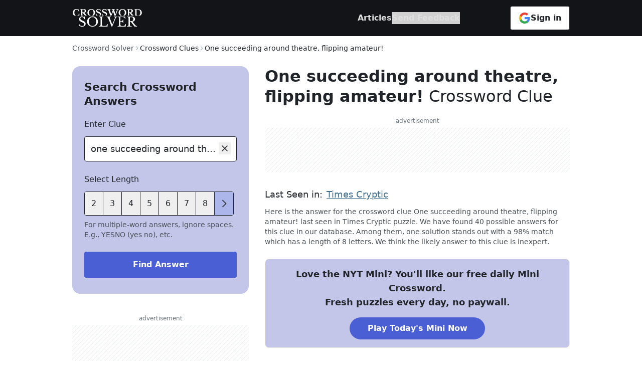

--- FILE ---
content_type: text/css
request_url: https://a.pub.network/crossword-solver-io/cls.css
body_size: -370
content:
body {
	--fsAddBuffer: 22px;
}
[id='crossword-solver-io_incontent_2'],
[id='crossword-solver-io_right_rail'],
[id='crossword-solver-io_incontent_1'],
[id='crossword-solver-io_leaderboard_atf'],
[id='crossword-solver-io_skin_oop'],
[id='crossword-solver-io_leaderboard_atf_v2'],
[id='crossword-solver-io_left_rail'],
[id='cwt-embedded_across'],
[id='cwt-embedded_hints'],
[id='cwt-embedded_leaderboard_atf'],
[id='cwt-embedded_down'] {
	display: flex;
	align-items: center;
	justify-content: center;
	flex-direction: column;
	min-height: calc(var(--height) + var(--fsAddBuffer));
	height: calc(var(--height) + var(--fsAddBuffer));
	width: 100%;
}
[id='crossword-solver-io_incontent_1'] {
		--height: 280px;
}
[id='crossword-solver-io_incontent_2'] {
		--height: 280px;
}
[id='crossword-solver-io_leaderboard_atf'] {
		--height: 280px;
}
[id='crossword-solver-io_leaderboard_atf_v2'] {
		--height: 280px;
}
[id='cwt-embedded_across'] {
		--height: 280px;
}
[id='cwt-embedded_down'] {
		--height: 280px;
}
[id='cwt-embedded_hints'] {
		--height: 280px;
}
[id='cwt-embedded_leaderboard_atf'] {
		--height: 280px;
}
@media only screen and (min-width: 768px) {
	[id='crossword-solver-io_leaderboard_atf_v2'] {
		--height: 90px;
	}
	[id='crossword-solver-io_left_rail'] {
		--height: 600px;
	}
	[id='crossword-solver-io_right_rail'] {
		--height: 600px;
	}
	[id='cwt-embedded_across'] {
		--height: 280px;
	}
	[id='cwt-embedded_down'] {
		--height: 280px;
	}
	[id='cwt-embedded_hints'] {
		--height: 280px;
	}
	[id='cwt-embedded_leaderboard_atf'] {
		--height: 90px;
	}
}
@media only screen and (min-width: 970px) {
	[id='crossword-solver-io_leaderboard_atf_v2'] {
		--height: 90px;
	}
}
@media only screen and (min-width: 1025px) {
	[id='crossword-solver-io_incontent_1'] {
		--height: 280px;
	}
	[id='crossword-solver-io_incontent_2'] {
		--height: 280px;
	}
	[id='crossword-solver-io_leaderboard_atf'] {
		--height: 60px;
	}
}
@media only screen and (min-width: 1315px) {
	[id='crossword-solver-io_incontent_1'] {
		--height: 280px;
	}
	[id='crossword-solver-io_incontent_2'] {
		--height: 280px;
	}
	[id='crossword-solver-io_leaderboard_atf'] {
		--height: 90px;
	}
}


--- FILE ---
content_type: application/javascript
request_url: https://crossword-solver.io/_app/immutable/chunks/BrPAvqOU.js
body_size: 1295
content:
import{a as P}from"./DVR2pkNk.js";import{g as m}from"./28fzd_pJ.js";import{s as k,n as y,d as w,b as n,i as b,a as f,D as _,f as h,p as C,E as v,t as L,q as T,r as x,u as K}from"./hK_45dlF.js";import{S as $,i as B}from"./DbD3NON8.js";const z=()=>{var t;m.onPageLoad({url:(t=window.location)==null?void 0:t.href,pageType:window.getPageTypeAndSection().pageType,section:window.getPageTypeAndSection().section}),document.addEventListener("click",I),P(({from:e,to:i,type:a})=>{a==="popstate"||a==="enter"||(i==null?void 0:i.url.toString())===(e==null?void 0:e.url.toString())||N()})},E=["button","a","input","select"],I=t=>{var u,p;const e=A(t.target),i=(e.dataset.event||e.innerText||e.getAttribute("label")||e.title||e.ariaLabel||"").replace(/[^0-9a-z]/gi,"").substring(0,30);if(typeof e.dataset.skipTrack<"u"||!e.dataset.event&&!E.includes(e.tagName.toLowerCase()))return;const{pageType:a,section:o}=window.getPageTypeAndSection(),r=t.type,s=J(e.tagName.toLowerCase()),g=((u=S(e))==null?void 0:u.replace(/[^0-9a-z]/gi,""))||"",d=e.id||"",l=`${a}_${o}_${r}_${s}_${g}_${i}`,c={pageType:a,section:o,action:r,elementTag:s,location:g,eventName:i,identifier:d,elementHref:e.getAttribute("href")||void 0,url:(p=window.location)==null?void 0:p.href};m.addEvent(r,l,c)},J=t=>{switch(t){case"a":return"link";case"li":return"button";default:return t}},S=t=>{if(t)return t.dataset.location||S(t.parentElement)},A=t=>E.includes(t.tagName.toLowerCase())||t.dataset.event||!t.parentElement?t:A(t.parentElement),N=()=>{var t,e,i,a;window.gtag("event","page_view",{page_location:(t=window.location)==null?void 0:t.href,page_type:window.getPageTypeAndSection().pageType,section:window.getPageTypeAndSection().section,send_to:"G-FWK0SMJTQJ",bucket:window.__CLIQ_BUCKET+"",version:"2.28.0",prev_page:(i=(e=window.frames.top)==null?void 0:e.document)==null?void 0:i.referrer,experiments:"[]"}),m.onPageLoad({url:(a=window.location)==null?void 0:a.href,pageType:window.getPageTypeAndSection().pageType,section:window.getPageTypeAndSection().section})};function D(t,e){var i,a,o,r;m.addEvent(t,null,{page_location:(i=window.location)==null?void 0:i.href,page_type:window.getPageTypeAndSection().pageType,section:window.getPageTypeAndSection().section,...e}),window.gtag("event",t,{page_location:(a=window.location)==null?void 0:a.href,page_type:window.getPageTypeAndSection().pageType,section:window.getPageTypeAndSection().section,send_to:"G-FWK0SMJTQJ",bucket:window.__CLIQ_BUCKET+"",version:"2.28.0",prev_page:(r=(o=window.frames.top)==null?void 0:o.document)==null?void 0:r.referrer,experiments:"[]",...e})}function Q(t){let e,i,a,o,r,s,g,d;return{c(){e=v("svg"),i=v("title"),a=L("arrow-right"),o=v("g"),r=v("rect"),s=v("polygon"),this.h()},l(l){e=_(l,"svg",{class:!0,width:!0,height:!0,viewBox:!0,version:!0,xmlns:!0,"xmlns:xlink":!0});var c=h(e);i=_(c,"title",{});var u=h(i);a=C(u,"arrow-right"),u.forEach(w),o=_(c,"g",{id:!0,stroke:!0,"stroke-width":!0,fill:!0,"fill-rule":!0});var p=h(o);r=_(p,"rect",{id:!0,x:!0,y:!0,width:!0,height:!0}),h(r).forEach(w),s=_(p,"polygon",{id:!0,fill:!0,points:!0}),h(s).forEach(w),p.forEach(w),c.forEach(w),this.h()},h(){n(r,"id","Rectangle"),n(r,"x","0"),n(r,"y","0"),n(r,"width","16"),n(r,"height","16"),n(s,"id","Fill"),n(s,"fill",g=t[0].fill||"currentColor"),n(s,"points","9 3 8.285 3.6965 12.075 7.5 2 7.5 2 8.5 12.075 8.5 8.285 12.2865 9 13 14 8"),n(o,"id","arrow-right"),n(o,"stroke","none"),n(o,"stroke-width","1"),n(o,"fill","none"),n(o,"fill-rule","evenodd"),n(e,"class",d=t[0].class||""),n(e,"width","16px"),n(e,"height","16px"),n(e,"viewBox","0 0 16 16"),n(e,"version","1.1"),n(e,"xmlns","http://www.w3.org/2000/svg"),n(e,"xmlns:xlink","http://www.w3.org/1999/xlink")},m(l,c){b(l,e,c),f(e,i),f(i,a),f(e,o),f(o,r),f(o,s)},p(l,[c]){c&1&&g!==(g=l[0].fill||"currentColor")&&n(s,"fill",g),c&1&&d!==(d=l[0].class||"")&&n(e,"class",d)},i:y,o:y,d(l){l&&w(e)}}}function R(t,e,i){const a=[];let o=T(e,a);return t.$$set=r=>{e=x(x({},e),K(r)),i(0,o=T(e,a))},[o]}class H extends ${constructor(e){super(),B(this,e,R,Q,k,{})}}export{H as A,z as i,D as t};


--- FILE ---
content_type: application/javascript
request_url: https://crossword-solver.io/_app/immutable/chunks/AyYwJrQj.js
body_size: 715
content:
import{d as u}from"./CYDqXy1E.js";const h="searchText";function g(e){return{"@context":"https://schema.org","@type":"FAQPage",mainEntity:e}}function p({headline:e,image:t,datePublished:n,dateModified:r,keywords:s}={}){return{"@context":"https://schema.org","@type":"Article",headline:e,image:t,datePublished:n,dateModified:r,keywords:s,author:[{"@type":"Organization",name:"CrosswordSolver IO"}]}}function d(e=[]){return{"@context":"https://schema.org","@type":"BreadcrumbList",itemListElement:(e||[]).map(({name:t,item:n},r)=>({"@type":"ListItem",name:t,item:n,position:r+1}))}}function m(e){return!e.length||e.every(t=>t==="_")}function w(e,t=new Date){return new Date(e).toDateString()===t.toDateString()?"today":u(e,{month:"short"})}function l(e,t=!0){const n=e.trim().replace(/\s|\//g,r=>/\//.test(r)?"":"-");return t?encodeURIComponent(n):n}function c(e,t){let n=t;if(e==="pattern")n=t.split("").map(r=>/[a-zA-Z]/.test(r)?r:"_").join(""),(n.length<2||n.length>15)&&(n="");else if(e==="length"){const r=Number(t)||t.length,s=r<16&&r>1?r:2;n="_".repeat(s)}return n}function v(e){const t={clue:"",invalid:!0,pattern:void 0,pattern_path:void 0,invalidPattern:!1};if(!e.clue)return t;if(/\w+\/\w+/.test(e.clue)){const[n,r,s,o]=e.clue.split("/");if(o||!s&&!/pattern|length/.test(r))return t;const a=c(r,s),i={clue:n,pattern:a,pattern_path:"pattern",invalid:!1,invalidPattern:!1};return a?i:{...i,invalidPattern:!0}}return{...t,clue:l(e.clue,!1),invalid:!1,invalidPattern:!1}}function D(e,t){const n=e.findIndex(r=>r.slug===t);return n<0?e:e.slice(n).concat(e.slice(0,n))}function S(e,t=new Date){return Math.round(Math.abs((e.getTime()-t.getTime())/864e5))}function z(e,t,n,r,s){return e.showDates?t?`We have ${e.clues.items.length} answers for the crossword clue ${e.answer.clue} with ${n.length} letters in our database. We help you solve any crossword puzzle.`:`Here is the answer for the crossword clue <strong>${e.answer.clue}</strong> featured ${r?"in <strong>"+r+"</strong> puzzle":""} on <strong>${s}</strong>. We have found ${e.clues.items.length} possible answers for this clue in our database.`:`Here is the answer for the crossword clue ${e.answer.clue}${r?" last seen in "+r+" puzzle.":"."} We have found ${e.clues.items.length} possible answers for this clue in our database.`}export{h as S,g as a,S as b,p as c,d,z as e,w as g,m as i,v as p,D as r,l as s};


--- FILE ---
content_type: application/javascript
request_url: https://crossword-solver.io/_app/immutable/chunks/BC5bGDKY.js
body_size: 244
content:
import{O as x,P as f}from"./hK_45dlF.js";function h(t){const r=t-1;return r*r*r+1}function v(t){return--t*t*t*t*t+1}function F(t,{delay:r=0,duration:p=400,easing:c=x}={}){const s=+getComputedStyle(t).opacity;return{delay:r,duration:p,easing:c,css:o=>`opacity: ${o*s}`}}function w(t,{delay:r=0,duration:p=400,easing:c=h,x:s=0,y:o=0,opacity:l=0}={}){const i=getComputedStyle(t),d=+i.opacity,n=i.transform==="none"?"":i.transform,e=d*(1-l),[u,y]=f(s),[_,m]=f(o);return{delay:r,duration:p,easing:c,css:($,g)=>`
			transform: ${n} translate(${(1-$)*u}${y}, ${(1-$)*_}${m});
			opacity: ${d-e*g}`}}function C(t,{delay:r=0,duration:p=400,easing:c=h,axis:s="y"}={}){const o=getComputedStyle(t),l=+o.opacity,i=s==="y"?"height":"width",d=parseFloat(o[i]),n=s==="y"?["top","bottom"]:["left","right"],e=n.map(a=>`${a[0].toUpperCase()}${a.slice(1)}`),u=parseFloat(o[`padding${e[0]}`]),y=parseFloat(o[`padding${e[1]}`]),_=parseFloat(o[`margin${e[0]}`]),m=parseFloat(o[`margin${e[1]}`]),$=parseFloat(o[`border${e[0]}Width`]),g=parseFloat(o[`border${e[1]}Width`]);return{delay:r,duration:p,easing:c,css:a=>`overflow: hidden;opacity: ${Math.min(a*20,1)*l};${i}: ${a*d}px;padding-${n[0]}: ${a*u}px;padding-${n[1]}: ${a*y}px;margin-${n[0]}: ${a*_}px;margin-${n[1]}: ${a*m}px;border-${n[0]}-width: ${a*$}px;border-${n[1]}-width: ${a*g}px;`}}export{w as a,F as f,v as q,C as s};


--- FILE ---
content_type: application/javascript
request_url: https://crossword-solver.io/_app/immutable/entry/start.BxMB8jEv.js
body_size: -224
content:
import{l as o,c as r}from"../chunks/DVR2pkNk.js";export{o as load_css,r as start};


--- FILE ---
content_type: application/javascript
request_url: https://crossword-solver.io/_app/immutable/chunks/Dhuxrxvs.js
body_size: 199
content:
import{H as a,R as i}from"./DVR2pkNk.js";import{s as f}from"./AyYwJrQj.js";function $(r,e){throw new a(r,e)}function g(r,e){throw new i(r,e.toString())}new TextEncoder;const w="https://api.crossword-solver.io/v1",l=Object.freeze({returnOnError:null}),c=Object.freeze({returnOnError:void 0});async function u(r,e,t={}){t={...l,...t};const n=await r(`${w}${e}`);if(!n.ok){if(console.warn(`Error fetching ${e} (${n.status}): ${n.statusText}`),typeof(t==null?void 0:t.returnOnError)<"u")return t.returnOnError;throw $(n.status)}return n.status===204?null:await n.json()}function E(r,e,t,n=void 0){let s=`/clue/${f(e)}`;return t&&(s+=`/${t}`),n&&(s=`${s}?${new URLSearchParams(n)}`),u(r,s)}function R(r){return u(r,"/clues/recent")}function h(r,e,t,n,s){let o=n?`?size=${n}`:"";return o+=s?`${o?"&":"?"}sortBy=${s}`:"",u(r,`/crossword-answers/${e}/${t}${o}`)}function C(r,e,t){return u(r,`/crossword-answers/${e}/${t-1}`,c)}function T(r,e,t){return u(r,`/crossword-answers/${e}/${t}`,c)}function P(r,e=""){return u(r,`/hints/top/${e}`,c)}export{w as P,C as a,h as b,P as c,E as d,$ as e,R as f,T as g,g as r};


--- FILE ---
content_type: application/javascript
request_url: https://crossword-solver.io/_app/immutable/nodes/5.DxORvgh5.js
body_size: 51100
content:
import{e as R1,r as A1,d as q1,f as Xt,b as e2,P as Ft}from"../chunks/Dhuxrxvs.js";import{e as W1,f as t2,c as l2,d as M1,i as Oe,b as s2}from"../chunks/CYDqXy1E.js";import{p as Vt,r as r2,g as n2,a as i2,b as a2,c as o2,d as u2,i as y1,e as f2}from"../chunks/AyYwJrQj.js";import{g as Ht}from"../chunks/28fzd_pJ.js";import{s as le,n as Q,d as f,b as n,i as M,a as g,D as B,f as v,E as T,q as J,r as Y,u as ue,m as Re,X as l1,e as x,c as N,j as A,h as F,o as X,p as Z,t as D,z as Ot,V as s1,A as Rt,B as qt,C as Wt,w as qe,K as ne,S as Ut,v as d1,x as c2,y as P1,g as Ae,af as h2,R as Z1,l as d2,ag as g2,I as B1,k as h1,ai as jt,aj as Qt}from"../chunks/hK_45dlF.js";import{S as se,i as re,t as z,a as P,g as me,e as Ce,d as q,b as W,m as U,c as j,f as g1}from"../chunks/DbD3NON8.js";import{e as ke}from"../chunks/D6YF6ztN.js";import{p as Yt}from"../chunks/DxajG6Ax.js";import{s as m2,i as C2}from"../chunks/Dcj8mk4E.js";import{e as T1,G as p2,i as _2,a as w2}from"../chunks/dDCdCMUQ.js";import{s as m1}from"../chunks/BC5bGDKY.js";import{B as v2}from"../chunks/BLtpRcLY.js";import{C as C1}from"../chunks/DA0B4vc0.js";import{C as Jt}from"../chunks/BNoL0GZy.js";import{P as L2,S as b2}from"../chunks/BP_S4Pj6.js";import{t as k2,A as U1}from"../chunks/BrPAvqOU.js";import{S as E2}from"../chunks/Bdi1SwWU.js";import{g as $2,a as S2}from"../chunks/CgU5AtxT.js";import{b as x2,a as Kt}from"../chunks/DVR2pkNk.js";const A2="always";async function M2({fetch:r,params:e,url:t,setHeaders:l}){var k,w,$,H,V,ee,ie;let s,i,a,o,u,c=null,h=!1,d=[];const{clue:m,pattern:C,invalid:L,invalidPattern:p}=Vt(e);if(L&&R1(404,{message:"Not found"}),p){let R;try{R=t.pathname.split("/pattern/")[0]+"/"}catch{R=t.pathname}A1(301,R)}const[_,b]=await Promise.all([q1(r,m,C,{size:"40"}),Xt(r)]);if((k=_==null?void 0:_.items)!=null&&k.length||R1(404,{message:"Clue not found"}),(w=_.exact)!=null&&w.length&&(_.exact[0].slug!==m||t.searchParams.get("s"))){let R=`/clue/${_.exact[0].slug}/`;C&&(R+=`pattern/${C}/`),A1(301,R)}if(($=_.items)!=null&&$.length&&_.items[0].slug!==m){let R=`/clue/${_.items[0].slug}/`;C&&(R+=`pattern/${C}/`),A1(301,R)}if(_.experiment){const R=[_.experiment];Ht.updateConfiguration({pageExperiments:R})}if((H=C==null?void 0:C.replace(/_/g,""))!=null&&H.length&&(d=await q1(r,m,void 0,{size:"40",get_word_lengths:"true"}).then(R=>(R==null?void 0:R.lengths)||[])),(V=_.source)!=null&&V.slug&&(c=await e2(r,_.source.slug,_.items[0].date)),c&&c.items){const R=c.items.sort((te,G)=>te.clue.localeCompare(G.clue,"en",{ignorePunctuation:!0}));c.items=r2(R,m).slice(1)}const I=`https://crossword-solver.io${t.pathname}`,y=!1;let E=[];if(u=((ee=_.exact)==null?void 0:ee[0])||((ie=_.similar)==null?void 0:ie[0]),_.items.length){u=u??_.items[0],E=_.items.slice(0,5).map(oe=>{var pe;return{clue_id:oe.id,clue:oe.clue,word:oe.word,source:(pe=oe.source)==null?void 0:pe.id,percent:oe.rank,date:oe.date}}),_.items=_.items.map(oe=>({...oe,date:n2(oe.date)}));const R=_.items.length;_!=null&&_.explanation?s=[{name:`What is the answer of <i>${u.clue}</i> Crossword Clue?`,text:_.explanation}]:s=[{name:`What are the top solutions for <i>${u.clue}</i>?`,text:`We found ${R} solutions for ${u.clue}. The top solutions are determined by popularity, ratings and frequency of searches. The most likely answer for the clue is ${u.word}.`},{name:`How many solutions does <i>${u.clue}</i> have?`,text:`With crossword-solver.io you will find ${R} solutions. We use historic puzzles to find the best matches for your question. We add many new clues on a daily basis.`},{name:`How can I find a solution for <i>${u.clue}</i>?`,text:`With our crossword solver search engine you have access to over 7 million clues. You can narrow down the possible answers by specifying the number of letters it contains. We found more than ${R} answers for ${u.clue}.`}],i=i2(s.map(oe=>({"@type":"Question",name:W1(oe.name),acceptedAnswer:{"@type":"Answer",text:W1(oe.text)}})));const te=t2(m.replace(/-/g," ")),G=new Date(u.date);h=a2(G)<=7;const K=h?G.toISOString():void 0,xe=te.startsWith("A")?[`${Ft}/clue-image/${encodeURIComponent(l2(te))}`]:void 0;a=o2({headline:u.clue,image:xe,dateModified:K,datePublished:K,keywords:`${te} crossword clue, ${te} crossword`});const ge=[..._.source&&[{item:`${t.origin}/crossword-answers/${_.source.slug}/`,name:`${_.source.title}`},...K&&[{item:`${t.origin}/crossword-answers/${_.source.slug}/${u.date}/`,name:`${u.date}`}]||[]]||[],{name:te}];o=u2(ge)}return{clues:_,variants:d,FAQs:s,JSONLDSchemas:[a,i,o],answer:u,recentSourceClues:c,isComplexVersion:y,recentClues:b,clue:m,pattern:C,canonical:I,visitClues:E,showDates:h}}const U5=Object.freeze(Object.defineProperty({__proto__:null,load:M2,trailingSlash:A2},Symbol.toStringTag,{value:"Module"}));function y2(r){let e,t,l,s,i,a;return{c(){e=T("svg"),t=T("polygon"),this.h()},l(o){e=B(o,"svg",{class:!0,width:!0,height:!0,viewBox:!0,version:!0,xmlns:!0,"xmlns:xlink":!0,"data-testid":!0});var u=v(e);t=B(u,"polygon",{id:!0,fill:!0,points:!0}),v(t).forEach(f),u.forEach(f),this.h()},h(){n(t,"id","Fill"),n(t,"fill","currentColor"),n(t,"points","12.75 11.25 12.75 6 11.25 6 11.25 11.25 6 11.25 6 12.75 11.25 12.75 11.25 18 12.75 18 12.75 12.75 18 12.75 18 11.25"),n(e,"class",l=r[0].class||""),n(e,"width",s=r[0].width?r[0].width+"px":"24px"),n(e,"height",i=r[0].height?r[0].height+"px":"24px"),n(e,"viewBox",a="0 0 "+(r[0].height||"24")+" "+(r[0].width||"24")),n(e,"version","1.1"),n(e,"xmlns","http://www.w3.org/2000/svg"),n(e,"xmlns:xlink","http://www.w3.org/1999/xlink"),n(e,"data-testid","plus-svg")},m(o,u){M(o,e,u),g(e,t)},p(o,[u]){u&1&&l!==(l=o[0].class||"")&&n(e,"class",l),u&1&&s!==(s=o[0].width?o[0].width+"px":"24px")&&n(e,"width",s),u&1&&i!==(i=o[0].height?o[0].height+"px":"24px")&&n(e,"height",i),u&1&&a!==(a="0 0 "+(o[0].height||"24")+" "+(o[0].width||"24"))&&n(e,"viewBox",a)},i:Q,o:Q,d(o){o&&f(e)}}}function B2(r,e,t){const l=[];let s=J(e,l);return r.$$set=i=>{e=Y(Y({},e),ue(i)),t(0,s=J(e,l))},[s]}class j1 extends se{constructor(e){super(),re(this,e,B2,y2,le,{})}}function T2(r){let e,t,l,s,i,a;return{c(){e=T("svg"),t=T("rect"),this.h()},l(o){e=B(o,"svg",{class:!0,width:!0,height:!0,viewBox:!0,version:!0,xmlns:!0,"xmlns:xlink":!0,"data-testid":!0});var u=v(e);t=B(u,"rect",{id:!0,fill:!0,x:!0,y:!0,width:!0,height:!0}),v(t).forEach(f),u.forEach(f),this.h()},h(){n(t,"id","Fill"),n(t,"fill","currentColor"),n(t,"x","6"),n(t,"y","11.25"),n(t,"width","12"),n(t,"height","1.5"),n(e,"class",l=r[0].class||""),n(e,"width",s=r[0].width?r[0].width+"px":"24px"),n(e,"height",i=r[0].height?r[0].height+"px":"24px"),n(e,"viewBox",a="0 0 "+(r[0].height||"24")+" "+(r[0].width||"24")),n(e,"version","1.1"),n(e,"xmlns","http://www.w3.org/2000/svg"),n(e,"xmlns:xlink","http://www.w3.org/1999/xlink"),n(e,"data-testid","minus-svg")},m(o,u){M(o,e,u),g(e,t)},p(o,[u]){u&1&&l!==(l=o[0].class||"")&&n(e,"class",l),u&1&&s!==(s=o[0].width?o[0].width+"px":"24px")&&n(e,"width",s),u&1&&i!==(i=o[0].height?o[0].height+"px":"24px")&&n(e,"height",i),u&1&&a!==(a="0 0 "+(o[0].height||"24")+" "+(o[0].width||"24"))&&n(e,"viewBox",a)},i:Q,o:Q,d(o){o&&f(e)}}}function P2(r,e,t){const l=[];let s=J(e,l);return r.$$set=i=>{e=Y(Y({},e),ue(i)),t(0,s=J(e,l))},[s]}class Q1 extends se{constructor(e){super(),re(this,e,P2,T2,le,{})}}function Y1(r,e,t){const l=r.slice();return l[9]=e[t],l[11]=t,l}const Z2=r=>({text:r&2}),J1=r=>({text:r[9].text}),D2=r=>({title:r&2}),K1=r=>({title:r[9].title});function G1(r){let e,t;return{c(){e=A("h2"),t=D(r[2]),this.h()},l(l){e=x(l,"H2",{class:!0});var s=v(e);t=Z(s,r[2]),s.forEach(f),this.h()},h(){n(e,"class","text-[22px] leading-8 lg:text-2xl mb-4 lg:mb-6")},m(l,s){M(l,e,s),g(e,t)},p(l,s){s&4&&X(t,l[2])},d(l){l&&f(e)}}}function X1(r){let e,t,l,s;const i=r[7].text,a=Ot(i,r,r[6],J1);return{c(){e=A("section"),a&&a.c(),t=F(),this.h()},l(o){e=x(o,"SECTION",{"data-testid":!0,"aria-labelledby":!0,id:!0,class:!0});var u=v(e);a&&a.l(u),t=N(u),u.forEach(f),this.h()},h(){n(e,"data-testid","textSection-"+r[11]),n(e,"aria-labelledby","accordion-header-"+r[11]),n(e,"id","accordion-panel-"+r[11]),n(e,"class","px-4 pb-4 pt-3 lg:pt-4 lg:px-4 lg:pb-6 text-pompeii-ash text-sm lg:text-base")},m(o,u){M(o,e,u),a&&a.m(e,null),g(e,t),s=!0},p(o,u){a&&a.p&&(!s||u&66)&&Rt(a,i,o,o[6],s?Wt(i,o[6],u,Z2):qt(o[6]),J1)},i(o){s||(P(a,o),o&&Ut(()=>{s&&(l||(l=g1(e,m1,{},!0)),l.run(1))}),s=!0)},o(o){z(a,o),o&&(l||(l=g1(e,m1,{},!1)),l.run(0)),s=!1},d(o){o&&f(e),a&&a.d(o),o&&l&&l.end()}}}function et(r){let e,t,l,s,i,a,o,u,c,h=r[0].includes(r[11]),d,m,C,L;const p=r[7].title,_=Ot(p,r,r[6],K1);var b=r[0].includes(r[11])?Q1:j1;function I(k,w){return{}}b&&(a=s1(b,I()));function y(){return r[8](r[11])}let E=h&&X1(r);return{c(){e=A("h3"),t=A("button"),l=A("span"),_&&_.c(),s=F(),i=A("span"),a&&W(a.$$.fragment),c=F(),E&&E.c(),d=ne(),this.h()},l(k){e=x(k,"H3",{});var w=v(e);t=x(w,"BUTTON",{"data-testid":!0,id:!0,class:!0,"aria-expanded":!0,"aria-controls":!0});var $=v(t);l=x($,"SPAN",{class:!0});var H=v(l);_&&_.l(H),H.forEach(f),s=N($),i=x($,"SPAN",{class:!0});var V=v(i);a&&j(a.$$.fragment,V),V.forEach(f),$.forEach(f),w.forEach(f),c=N(k),E&&E.l(k),d=ne(),this.h()},h(){n(l,"class","accordion-title flex-1 lg:p-4 svelte-162lygk"),n(i,"class","lg:p-2 lg:rounded-md lg:bg-cws-blue-100 text-calypso lg:text-washed-black lg:mt-2.5 lg:mr-3"),n(t,"data-testid","button-"+r[11]),n(t,"id","accordion-header-"+r[11]),n(t,"class",o="flex gap-3.5 w-full text-left rounded-lg hover:bg-cultured px-4 py-3 lg:p-0 lg:min-h-[60px] "+(r[0].includes(r[11])?"bg-cultured":"bg-doctor mb-1")),n(t,"aria-expanded",u=r[0].includes(r[11])),n(t,"aria-controls","accordion-panel-"+r[11])},m(k,w){M(k,e,w),g(e,t),g(t,l),_&&_.m(l,null),g(t,s),g(t,i),a&&U(a,i,null),M(k,c,w),E&&E.m(k,w),M(k,d,w),m=!0,C||(L=qe(t,"click",y),C=!0)},p(k,w){if(r=k,_&&_.p&&(!m||w&66)&&Rt(_,p,r,r[6],m?Wt(p,r[6],w,D2):qt(r[6]),K1),w&1&&b!==(b=r[0].includes(r[11])?Q1:j1)){if(a){me();const $=a;z($.$$.fragment,1,0,()=>{q($,1)}),Ce()}b?(a=s1(b,I()),W(a.$$.fragment),P(a.$$.fragment,1),U(a,i,null)):a=null}(!m||w&1&&o!==(o="flex gap-3.5 w-full text-left rounded-lg hover:bg-cultured px-4 py-3 lg:p-0 lg:min-h-[60px] "+(r[0].includes(r[11])?"bg-cultured":"bg-doctor mb-1")))&&n(t,"class",o),(!m||w&1&&u!==(u=r[0].includes(r[11])))&&n(t,"aria-expanded",u),w&1&&(h=r[0].includes(r[11])),h?E?(E.p(r,w),w&1&&P(E,1)):(E=X1(r),E.c(),P(E,1),E.m(d.parentNode,d)):E&&(me(),z(E,1,1,()=>{E=null}),Ce())},i(k){m||(P(_,k),a&&P(a.$$.fragment,k),P(E),m=!0)},o(k){z(_,k),a&&z(a.$$.fragment,k),z(E),m=!1},d(k){k&&(f(e),f(c),f(d)),_&&_.d(k),a&&q(a),E&&E.d(k),C=!1,L()}}}function I2(r){let e,t,l,s,i,a=r[2]&&G1(r),o=ke(r[1]),u=[];for(let h=0;h<o.length;h+=1)u[h]=et(Y1(r,o,h));const c=h=>z(u[h],1,1,()=>{u[h]=null});return{c(){e=A("section"),a&&a.c(),t=F(),l=A("section");for(let h=0;h<u.length;h+=1)u[h].c();this.h()},l(h){e=x(h,"SECTION",{class:!0,"data-location":!0});var d=v(e);a&&a.l(d),t=N(d),l=x(d,"SECTION",{});var m=v(l);for(let C=0;C<u.length;C+=1)u[C].l(m);m.forEach(f),d.forEach(f),this.h()},h(){n(e,"class",s=l1(r[4].class||"")+" svelte-162lygk"),n(e,"data-location",r[2])},m(h,d){M(h,e,d),a&&a.m(e,null),g(e,t),g(e,l);for(let m=0;m<u.length;m+=1)u[m]&&u[m].m(l,null);i=!0},p(h,[d]){if(h[2]?a?a.p(h,d):(a=G1(h),a.c(),a.m(e,t)):a&&(a.d(1),a=null),d&75){o=ke(h[1]);let m;for(m=0;m<o.length;m+=1){const C=Y1(h,o,m);u[m]?(u[m].p(C,d),P(u[m],1)):(u[m]=et(C),u[m].c(),P(u[m],1),u[m].m(l,null))}for(me(),m=o.length;m<u.length;m+=1)c(m);Ce()}(!i||d&16&&s!==(s=l1(h[4].class||"")+" svelte-162lygk"))&&n(e,"class",s),(!i||d&4)&&n(e,"data-location",h[2])},i(h){if(!i){for(let d=0;d<o.length;d+=1)P(u[d]);i=!0}},o(h){u=u.filter(Boolean);for(let d=0;d<u.length;d+=1)z(u[d]);i=!1},d(h){h&&f(e),a&&a.d(),Re(u,h)}}}function z2(r,e,t){const l=["items","title","expandMode","active"];let s=J(e,l),{$$slots:i={},$$scope:a}=e,{items:o=[]}=e,{title:u=void 0}=e,{expandMode:c="single"}=e,{active:h=[]}=e;function d(C){c==="single"?t(0,h=h.includes(C)?[]:[C]):t(0,h=h.includes(C)?h.filter(L=>L!==C):[...h,C])}const m=C=>d(C);return r.$$set=C=>{e=Y(Y({},e),ue(C)),t(4,s=J(e,l)),"items"in C&&t(1,o=C.items),"title"in C&&t(2,u=C.title),"expandMode"in C&&t(5,c=C.expandMode),"active"in C&&t(0,h=C.active),"$$scope"in C&&t(6,a=C.$$scope)},[h,o,u,d,s,c,a,i,m]}class N2 extends se{constructor(e){super(),re(this,e,z2,I2,le,{items:1,title:2,expandMode:5,active:0})}}const tt=["Rank","Answer","Length","Source","Date"];function lt(r){switch(!0){case r>=90:return"bg-supreme-green";case r>=80:return"bg-north-star";default:return"bg-spilled-cappuccino"}}function st(r,e,t){const l=r.slice();return l[12]=e[t],l[14]=t,l}function rt(r,e,t){const l=r.slice();return l[15]=e[t],l[17]=t,l}function nt(r){let e,t;return{c(){e=A("th"),t=D(r[15]),this.h()},l(l){e=x(l,"TH",{class:!0});var s=v(e);t=Z(s,r[15]),s.forEach(f),this.h()},h(){n(e,"class","text-base font-bold clue-"+r[15].toLowerCase()+" svelte-1pswdl2")},m(l,s){M(l,e,s),g(e,t)},d(l){l&&f(e)}}}function it(r){let e,t=(r[3]||r[17]>0)&&nt(r);return{c(){t&&t.c(),e=ne()},l(l){t&&t.l(l),e=ne()},m(l,s){t&&t.m(l,s),M(l,e,s)},p(l,s){l[3]||l[17]>0?t||(t=nt(l),t.c(),t.m(e.parentNode,e)):t&&(t.d(1),t=null)},d(l){l&&f(e),t&&t.d(l)}}}function at(r){let e,t,l=r[12].rank+"",s,i,a;return{c(){e=A("td"),t=A("span"),s=D(l),i=D("%"),this.h()},l(o){e=x(o,"TD",{"data-testid":!0,class:!0});var u=v(e);t=x(u,"SPAN",{class:!0});var c=v(t);s=Z(c,l),i=Z(c,"%"),c.forEach(f),u.forEach(f),this.h()},h(){n(t,"class",a="py-1.5 text-center block text-xs font-bold h-7 w-12 rounded-sm mb-1 "+lt(r[12].rank)+" svelte-1pswdl2"),n(e,"data-testid","clue-rank-"+r[14]),n(e,"class","clue-rank svelte-1pswdl2")},m(o,u){M(o,e,u),g(e,t),g(t,s),g(t,i)},p(o,u){u&128&&l!==(l=o[12].rank+"")&&X(s,l),u&128&&a!==(a="py-1.5 text-center block text-xs font-bold h-7 w-12 rounded-sm mb-1 "+lt(o[12].rank)+" svelte-1pswdl2")&&n(t,"class",a)},d(o){o&&f(e)}}}function ot(r){let e,t=r[12].source.title+"",l;return{c(){e=A("span"),l=D(t),this.h()},l(s){e=x(s,"SPAN",{class:!0});var i=v(e);l=Z(i,t),i.forEach(f),this.h()},h(){n(e,"class","line-clamp-1 svelte-1pswdl2")},m(s,i){M(s,e,i),g(e,l)},p(s,i){i&128&&t!==(t=s[12].source.title+"")&&X(l,t)},d(s){s&&f(e)}}}function F2(r){let e=M1(r[12].date,{month:"short"})+"",t;return{c(){t=D(e)},l(l){t=Z(l,e)},m(l,s){M(l,t,s)},p(l,s){s&128&&e!==(e=M1(l[12].date,{month:"short"})+"")&&X(t,e)},d(l){l&&f(t)}}}function V2(r){let e,t,l=r[12].date+"",s;return{c(){e=A("span"),t=F(),s=D(l),this.h()},l(i){e=x(i,"SPAN",{class:!0}),v(e).forEach(f),t=N(i),s=Z(i,l),this.h()},h(){n(e,"class","green-circle svelte-1pswdl2")},m(i,a){M(i,e,a),M(i,t,a),M(i,s,a)},p(i,a){a&128&&l!==(l=i[12].date+"")&&X(s,l)},d(i){i&&(f(e),f(t),f(s))}}}function ut(r){let e,t,l,s,i=r[12].word+"",a,o,u,c,h=r[12].clue+"",d,m,C,L,p,_,b=r[12].word.length+"",I,y,E,k,w,$,H,V=r[3]&&at(r),ee=r[12].source&&ot(r);function ie(G,K){if(G[12].date==="today")return V2;if(G[12].source&&G[12].date)return F2}let R=ie(r),te=R&&R(r);return{c(){e=A("tr"),V&&V.c(),t=F(),l=A("td"),s=A("a"),a=D(i),u=F(),c=A("span"),d=D(h),C=F(),L=A("td"),p=A("span"),_=D("("),I=D(b),y=D(")"),E=F(),k=A("td"),ee&&ee.c(),w=F(),$=A("td"),te&&te.c(),H=F(),this.h()},l(G){e=x(G,"TR",{class:!0});var K=v(e);V&&V.l(K),t=N(K),l=x(K,"TD",{"data-testid":!0,class:!0});var xe=v(l);s=x(xe,"A",{href:!0,class:!0});var ge=v(s);a=Z(ge,i),ge.forEach(f),u=N(xe),c=x(xe,"SPAN",{class:!0});var oe=v(c);d=Z(oe,h),oe.forEach(f),xe.forEach(f),C=N(K),L=x(K,"TD",{"data-testid":!0,class:!0});var pe=v(L);p=x(pe,"SPAN",{class:!0});var Ee=v(p);_=Z(Ee,"("),I=Z(Ee,b),y=Z(Ee,")"),Ee.forEach(f),pe.forEach(f),E=N(K),k=x(K,"TD",{"data-testid":!0,class:!0});var ye=v(k);ee&&ee.l(ye),ye.forEach(f),w=N(K),$=x(K,"TD",{class:!0});var Se=v($);te&&te.l(Se),Se.forEach(f),H=N(K),K.forEach(f),this.h()},h(){n(s,"href",o=r[2]+"/answer/"+r[12].word.toLowerCase()+"/"),n(s,"class","font-bold text-lg mb-1 underline underline-offset-2 decoration-1 decoration-satin-white hover:decoration-seared-grey svelte-1pswdl2"),n(c,"class","text-base text-seared-grey clue-text svelte-1pswdl2"),n(l,"data-testid","clue-answer-"+r[14]),n(l,"class",m="grid clue-answer break-all xl:mb-0 "+(r[12].source?"mb-3":"mb-0")+" svelte-1pswdl2"),n(p,"class","text-lg font-bold mb-1 svelte-1pswdl2"),n(L,"data-testid","clue-length-"+r[14]),n(L,"class","clue-length w-10 xl:w-full svelte-1pswdl2"),n(k,"data-testid","clue-source-"+r[14]),n(k,"class","clue-source mr-3 svelte-1pswdl2"),n($,"class","clue-date text-seared-grey w-[90px] mr-1 xl:mr-0 svelte-1pswdl2"),n(e,"class","clue-table-answer svelte-1pswdl2"),d1(e,"ranked",r[3])},m(G,K){M(G,e,K),V&&V.m(e,null),g(e,t),g(e,l),g(l,s),g(s,a),g(l,u),g(l,c),g(c,d),g(e,C),g(e,L),g(L,p),g(p,_),g(p,I),g(p,y),g(e,E),g(e,k),ee&&ee.m(k,null),g(e,w),g(e,$),te&&te.m($,null),g(e,H)},p(G,K){G[3]?V?V.p(G,K):(V=at(G),V.c(),V.m(e,t)):V&&(V.d(1),V=null),K&128&&i!==(i=G[12].word+"")&&X(a,i),K&132&&o!==(o=G[2]+"/answer/"+G[12].word.toLowerCase()+"/")&&n(s,"href",o),K&128&&h!==(h=G[12].clue+"")&&X(d,h),K&128&&m!==(m="grid clue-answer break-all xl:mb-0 "+(G[12].source?"mb-3":"mb-0")+" svelte-1pswdl2")&&n(l,"class",m),K&128&&b!==(b=G[12].word.length+"")&&X(I,b),G[12].source?ee?ee.p(G,K):(ee=ot(G),ee.c(),ee.m(k,null)):ee&&(ee.d(1),ee=null),R===(R=ie(G))&&te?te.p(G,K):(te&&te.d(1),te=R&&R(G),te&&(te.c(),te.m($,null))),K&8&&d1(e,"ranked",G[3])},d(G){G&&f(e),V&&V.d(),ee&&ee.d(),te&&te.d()}}}function ft(r){let e,t,l,s=r[6]?"Less":"More",i,a,o=r[6]?"":`(${r[0].length-r[4]})`,u,c,h,d,m,C,L;return h=new Jt({props:{width:"24",height:"24",class:"toggle-clues-icon "+(r[6]?"rotate-180":"")}}),{c(){e=A("button"),t=A("span"),l=D("Show "),i=D(s),a=D(" Answers "),u=D(o),c=F(),W(h.$$.fragment),this.h()},l(p){e=x(p,"BUTTON",{"data-event":!0,class:!0});var _=v(e);t=x(_,"SPAN",{class:!0});var b=v(t);l=Z(b,"Show "),i=Z(b,s),a=Z(b," Answers "),u=Z(b,o),b.forEach(f),c=N(_),j(h.$$.fragment,_),_.forEach(f),this.h()},h(){n(t,"class","underline underline-offset-2 decoration-1"),n(e,"data-event",d=r[6]?"ShowMoreAnswers":"ShowLessAnswers"),n(e,"class","table-clue-toggle text-base mx-auto flex gap-3 items-center hover:decoration-seared-grey hover:text-seared-grey mt-5")},m(p,_){M(p,e,_),g(e,t),g(t,l),g(t,i),g(t,a),g(t,u),g(e,c),U(h,e,null),m=!0,C||(L=qe(e,"click",r[8]),C=!0)},p(p,_){(!m||_&64)&&s!==(s=p[6]?"Less":"More")&&X(i,s),(!m||_&81)&&o!==(o=p[6]?"":`(${p[0].length-p[4]})`)&&X(u,o);const b={};_&64&&(b.class="toggle-clues-icon "+(p[6]?"rotate-180":"")),h.$set(b),(!m||_&64&&d!==(d=p[6]?"ShowMoreAnswers":"ShowLessAnswers"))&&n(e,"data-event",d)},i(p){m||(P(h.$$.fragment,p),m=!0)},o(p){z(h.$$.fragment,p),m=!1},d(p){p&&f(e),q(h),C=!1,L()}}}function H2(r){let e,t,l,s,i,a,o,u,c,h=ke(tt),d=[];for(let p=0;p<h.length;p+=1)d[p]=it(rt(r,h,p));let m=ke(r[7]),C=[];for(let p=0;p<m.length;p+=1)C[p]=ut(st(r,m,p));let L=r[0].length>r[1]&&ft(r);return{c(){e=A("div"),t=A("table"),l=A("thead"),s=A("tr");for(let p=0;p<d.length;p+=1)d[p].c();i=F(),a=A("tbody");for(let p=0;p<C.length;p+=1)C[p].c();o=F(),L&&L.c(),this.h()},l(p){e=x(p,"DIV",{class:!0,"data-location":!0});var _=v(e);t=x(_,"TABLE",{"data-testid":!0,class:!0});var b=v(t);l=x(b,"THEAD",{class:!0});var I=v(l);s=x(I,"TR",{class:!0});var y=v(s);for(let k=0;k<d.length;k+=1)d[k].l(y);y.forEach(f),I.forEach(f),i=N(b),a=x(b,"TBODY",{class:!0});var E=v(a);for(let k=0;k<C.length;k+=1)C[k].l(E);E.forEach(f),b.forEach(f),o=N(_),L&&L.l(_),_.forEach(f),this.h()},h(){n(s,"class","svelte-1pswdl2"),d1(s,"ranked",r[3]),n(l,"class","svelte-1pswdl2"),n(a,"class","svelte-1pswdl2"),n(t,"data-testid","clue-table"),n(t,"class","w-full text-sm svelte-1pswdl2"),n(e,"class",u=l1(r[9].class)+" svelte-1pswdl2"),n(e,"data-location","ClueTable")},m(p,_){M(p,e,_),g(e,t),g(t,l),g(l,s);for(let b=0;b<d.length;b+=1)d[b]&&d[b].m(s,null);g(t,i),g(t,a);for(let b=0;b<C.length;b+=1)C[b]&&C[b].m(a,null);r[11](t),g(e,o),L&&L.m(e,null),c=!0},p(p,[_]){if(_&8){h=ke(tt);let b;for(b=0;b<h.length;b+=1){const I=rt(p,h,b);d[b]?d[b].p(I,_):(d[b]=it(I),d[b].c(),d[b].m(s,null))}for(;b<d.length;b+=1)d[b].d(1);d.length=h.length}if((!c||_&8)&&d1(s,"ranked",p[3]),_&140){m=ke(p[7]);let b;for(b=0;b<m.length;b+=1){const I=st(p,m,b);C[b]?C[b].p(I,_):(C[b]=ut(I),C[b].c(),C[b].m(a,null))}for(;b<C.length;b+=1)C[b].d(1);C.length=m.length}p[0].length>p[1]?L?(L.p(p,_),_&3&&P(L,1)):(L=ft(p),L.c(),P(L,1),L.m(e,null)):L&&(me(),z(L,1,1,()=>{L=null}),Ce()),(!c||_&512&&u!==(u=l1(p[9].class)+" svelte-1pswdl2"))&&n(e,"class",u)},i(p){c||(P(L),c=!0)},o(p){z(L),c=!1},d(p){p&&f(e),Re(d,p),Re(C,p),r[11](null),L&&L.d()}}}function O2(r,e,t){let l,s;const i=["items","display","displayStep","origin","ranked"];let a=J(e,i),{items:o}=e,{display:u=10}=e,{displayStep:c=20}=e,{origin:h=""}=e,{ranked:d=!1}=e,m=u,C;function L(){u==m?t(4,m+=u):t(4,m+=c),l&&(t(4,m=u),c2().then(()=>{C.scrollIntoView({behavior:"smooth"})}))}function p(_){P1[_?"unshift":"push"](()=>{C=_,t(5,C)})}return r.$$set=_=>{e=Y(Y({},e),ue(_)),t(9,a=J(e,i)),"items"in _&&t(0,o=_.items),"display"in _&&t(1,u=_.display),"displayStep"in _&&t(10,c=_.displayStep),"origin"in _&&t(2,h=_.origin),"ranked"in _&&t(3,d=_.ranked)},r.$$.update=()=>{r.$$.dirty&17&&t(6,l=m>=o.length),r.$$.dirty&17&&t(7,s=o.filter((_,b)=>b<m))},[o,u,h,d,m,C,l,s,L,a,c,p]}class D1 extends se{constructor(e){super(),re(this,e,O2,H2,le,{items:0,display:1,displayStep:10,origin:2,ranked:3})}}function R2(r){let e,t,l,s,i,a,o,u,c;return{c(){e=T("svg"),t=T("title"),l=D("bulb"),s=T("g"),i=T("g"),a=T("g"),o=T("rect"),u=T("path"),this.h()},l(h){e=B(h,"svg",{class:!0,width:!0,height:!0,viewBox:!0,version:!0,xmlns:!0,"xmlns:xlink":!0});var d=v(e);t=B(d,"title",{});var m=v(t);l=Z(m,"bulb"),m.forEach(f),s=B(d,"g",{id:!0,stroke:!0,"stroke-width":!0,fill:!0,"fill-rule":!0});var C=v(s);i=B(C,"g",{id:!0,transform:!0});var L=v(i);a=B(L,"g",{id:!0,transform:!0});var p=v(a);o=B(p,"rect",{id:!0,x:!0,y:!0,width:!0,height:!0}),v(o).forEach(f),u=B(p,"path",{d:!0,id:!0,fill:!0}),v(u).forEach(f),p.forEach(f),L.forEach(f),C.forEach(f),d.forEach(f),this.h()},h(){n(o,"id","Rectangle"),n(o,"x","0"),n(o,"y","0"),n(o,"width","32"),n(o,"height","32"),n(u,"d","M11,24 L21,24 L21,26 L11,26 Z M13,28 L19,28 L19,30 L13,30 Z M16,2 C10.4771525,2 6,6.4771525 6,12 C5.86281448,14.9482372 7.14997382,17.7829639 9.46,19.62 C10.46,20.55 11,21.08 11,22 L13,22 C13,20.16 11.89,19.13 10.81,18.14 C8.91217929,16.6866794 7.85936709,14.3862285 8,12 C8.00000007,7.58172205 11.581722,4 16,4 C20.418278,4 23.9999999,7.58172205 24,12 C24.1383,14.3880382 23.0815782,16.6888439 21.18,18.14 C20.11,19.14 19,20.14 19,22 L21,22 C21,21.08 21.53,20.55 22.54,19.61 C24.8484207,17.7761041 26.1355801,14.9450974 26,12 C26,9.3478351 24.9464316,6.80429597 23.0710678,4.92893219 C21.195704,3.0535684 18.6521649,2 16,2 Z"),n(u,"id","Fill"),n(u,"fill","currentColor"),n(a,"id","icon-bulb-32"),n(a,"transform","translate(488, 5080)"),n(i,"id","0.7-Spec-Tips-for-users"),n(i,"transform","translate(-488, -5080)"),n(s,"id","Specs"),n(s,"stroke","none"),n(s,"stroke-width","1"),n(s,"fill","none"),n(s,"fill-rule","evenodd"),n(e,"class",c=r[0].class||""),n(e,"width","32px"),n(e,"height","32px"),n(e,"viewBox","0 0 32 32"),n(e,"version","1.1"),n(e,"xmlns","http://www.w3.org/2000/svg"),n(e,"xmlns:xlink","http://www.w3.org/1999/xlink")},m(h,d){M(h,e,d),g(e,t),g(t,l),g(e,s),g(s,i),g(i,a),g(a,o),g(a,u)},p(h,[d]){d&1&&c!==(c=h[0].class||"")&&n(e,"class",c)},i:Q,o:Q,d(h){h&&f(e)}}}function q2(r,e,t){const l=[];let s=J(e,l);return r.$$set=i=>{e=Y(Y({},e),ue(i)),t(0,s=J(e,l))},[s]}class W2 extends se{constructor(e){super(),re(this,e,q2,R2,le,{})}}function U2(r){let e,t,l,s,i,a,o,u,c;return{c(){e=T("svg"),t=T("title"),l=D("chat"),s=T("g"),i=T("g"),a=T("g"),o=T("rect"),u=T("path"),this.h()},l(h){e=B(h,"svg",{class:!0,width:!0,height:!0,viewBox:!0,version:!0,xmlns:!0,"xmlns:xlink":!0});var d=v(e);t=B(d,"title",{});var m=v(t);l=Z(m,"chat"),m.forEach(f),s=B(d,"g",{id:!0,stroke:!0,"stroke-width":!0,fill:!0,"fill-rule":!0});var C=v(s);i=B(C,"g",{id:!0,transform:!0});var L=v(i);a=B(L,"g",{id:!0,transform:!0});var p=v(a);o=B(p,"rect",{id:!0,x:!0,y:!0,width:!0,height:!0}),v(o).forEach(f),u=B(p,"path",{d:!0,id:!0,fill:!0}),v(u).forEach(f),p.forEach(f),L.forEach(f),C.forEach(f),d.forEach(f),this.h()},h(){n(o,"id","Rectangle"),n(o,"x","0"),n(o,"y","0"),n(o,"width","32"),n(o,"height","32"),n(u,"d","M16,25.0000025 C13.6538448,25.0019688 11.463144,23.8269224 10.167,21.8713 L11.833,20.7639 C12.75954,22.1604375 14.3240545,22.9999822 16,22.9999822 C17.6759455,22.9999822 19.24046,22.1604375 20.167,20.7639 L21.833,21.8713 C20.536856,23.8269224 18.3461552,25.0019688 16,25.0000025 Z M20,14 C18.8954305,14 18,14.8954305 18,16 C18,17.1045695 18.8954305,18 20,18 C21.1045695,18 22,17.1045695 22,16 C22.0052372,15.4679788 21.7962057,14.9562224 21.4199916,14.5800084 C21.0437776,14.2037943 20.5320212,13.9947628 20,14 Z M12,14 C10.8954305,14 10,14.8954305 10,16 C10,17.1045695 10.8954305,18 12,18 C13.1045695,18 14,17.1045695 14,16 C14.0052372,15.4679788 13.7962057,14.9562224 13.4199916,14.5800084 C13.0437776,14.2037943 12.5320212,13.9947628 12,14 L12,14 Z M30,16 L30,14 L28,14 L28,10 C27.9975201,7.79188904 26.208111,6.00247994 24,6 L22,6 L22,2 L20,2 L20,6 L12,6 L12,2 L10,2 L10,6 L8,6 C5.79188904,6.00247994 4.00247994,7.79188904 4,10 L4,14 L2,14 L2,16 L4,16 L4,21 L2,21 L2,23 L4,23 L4,26 C4.00247994,28.208111 5.79188904,29.9975201 8,30 L24,30 C26.208111,29.9975201 27.9975201,28.208111 28,26 L28,23 L30,23 L30,21 L28,21 L28,16 L30,16 Z M26,26 C25.9987325,27.1040441 25.1040441,27.9987325 24,28 L8,28 C6.89595593,27.9987325 6.00126747,27.1040441 6,26 L6,10 C6.00126747,8.89595593 6.89595593,8.00126747 8,8 L24,8 C25.1040441,8.00126747 25.9987325,8.89595593 26,10 L26,26 Z"),n(u,"id","Fill"),n(u,"fill","currentColor"),n(a,"id","icon-chat-32"),n(a,"transform","translate(354, 5080)"),n(i,"id","0.7-Spec-Tips-for-users"),n(i,"transform","translate(-354, -5080)"),n(s,"id","Specs"),n(s,"stroke","none"),n(s,"stroke-width","1"),n(s,"fill","none"),n(s,"fill-rule","evenodd"),n(e,"class",c=r[0].class||""),n(e,"width","32px"),n(e,"height","32px"),n(e,"viewBox","0 0 32 32"),n(e,"version","1.1"),n(e,"xmlns","http://www.w3.org/2000/svg"),n(e,"xmlns:xlink","http://www.w3.org/1999/xlink")},m(h,d){M(h,e,d),g(e,t),g(t,l),g(e,s),g(s,i),g(i,a),g(a,o),g(a,u)},p(h,[d]){d&1&&c!==(c=h[0].class||"")&&n(e,"class",c)},i:Q,o:Q,d(h){h&&f(e)}}}function j2(r,e,t){const l=[];let s=J(e,l);return r.$$set=i=>{e=Y(Y({},e),ue(i)),t(0,s=J(e,l))},[s]}class Q2 extends se{constructor(e){super(),re(this,e,j2,U2,le,{})}}function Y2(r){let e,t,l,s,i,a,o,u,c;return{c(){e=T("svg"),t=T("title"),l=D("rocket"),s=T("g"),i=T("g"),a=T("g"),o=T("rect"),u=T("path"),this.h()},l(h){e=B(h,"svg",{class:!0,width:!0,height:!0,viewBox:!0,version:!0,xmlns:!0,"xmlns:xlink":!0});var d=v(e);t=B(d,"title",{});var m=v(t);l=Z(m,"rocket"),m.forEach(f),s=B(d,"g",{id:!0,stroke:!0,"stroke-width":!0,fill:!0,"fill-rule":!0});var C=v(s);i=B(C,"g",{id:!0,transform:!0});var L=v(i);a=B(L,"g",{id:!0,transform:!0});var p=v(a);o=B(p,"rect",{id:!0,x:!0,y:!0,width:!0,height:!0}),v(o).forEach(f),u=B(p,"path",{d:!0,id:!0,fill:!0}),v(u).forEach(f),p.forEach(f),L.forEach(f),C.forEach(f),d.forEach(f),this.h()},h(){n(o,"id","Rectangle"),n(o,"x","0"),n(o,"y","0"),n(o,"width","32"),n(o,"height","32"),n(u,"d","M7.28808584,23.2919718 L15.2854635,15.2945942 L16.6996771,16.7088077 L8.7022994,24.7061854 Z M17,30.000003 C16.8733466,30.0003081 16.7477876,29.9765537 16.63,29.93 C16.2965055,29.7970542 16.0598711,29.4955363 16.01,29.14 L15.01,22.14 L17.01,21.86 L17.76,27.13 L21,24.52 L21,17 C20.9984632,16.734197 21.1028135,16.4787188 21.29,16.29 L25.36,12.22 C27.0539316,10.5375593 28.0045367,8.24746528 28,5.86 L28,4 L26.14,4 C23.7525347,3.99546332 21.4624407,4.94606838 19.78,6.64 L15.71,10.71 C15.5212812,10.8971865 15.265803,11.0015368 15,11 L7.48,11 L4.87,14.26 L10.14,15.01 L9.86,17.01 L2.86,16.01 C2.50446371,15.9601289 2.20294577,15.7234945 2.07,15.39 C1.93536981,15.0540809 1.9927367,14.671635 2.22,14.39 L6.22,9.39 C6.4066359,9.14750733 6.69402432,9.00381311 7,9 L14.59,9 L18.36,5.22 C20.418621,3.14980911 23.2204942,1.99016491 26.14,1.99993795 L28,1.99993795 C29.1045695,1.99993795 30.0000621,2.8954305 30.0000621,4 L30.0000621,5.86 C30.0098351,8.77950577 28.8501909,11.581379 26.78,13.64 L23,17.41 L23,25 C22.9985972,25.304272 22.8587374,25.5913526 22.62,25.78 L17.62,29.78 C17.4440607,29.9211606 17.2255642,29.9986916 17,30.000003 Z"),n(u,"id","Fill"),n(u,"fill","currentColor"),n(a,"id","icon-rocket-32"),n(a,"transform","translate(238, 5080)"),n(i,"id","0.7-Spec-Tips-for-users"),n(i,"transform","translate(-238, -5080)"),n(s,"id","Specs"),n(s,"stroke","none"),n(s,"stroke-width","1"),n(s,"fill","none"),n(s,"fill-rule","evenodd"),n(e,"class",c=r[0].class||""),n(e,"width","32px"),n(e,"height","32px"),n(e,"viewBox","0 0 32 32"),n(e,"version","1.1"),n(e,"xmlns","http://www.w3.org/2000/svg"),n(e,"xmlns:xlink","http://www.w3.org/1999/xlink")},m(h,d){M(h,e,d),g(e,t),g(t,l),g(e,s),g(s,i),g(i,a),g(a,o),g(a,u)},p(h,[d]){d&1&&c!==(c=h[0].class||"")&&n(e,"class",c)},i:Q,o:Q,d(h){h&&f(e)}}}function J2(r,e,t){const l=[];let s=J(e,l);return r.$$set=i=>{e=Y(Y({},e),ue(i)),t(0,s=J(e,l))},[s]}class K2 extends se{constructor(e){super(),re(this,e,J2,Y2,le,{})}}function G2(r){let e,t,l,s,i,a,o,u,c,h,d;return{c(){e=T("svg"),t=T("title"),l=D("length"),s=T("g"),i=T("g"),a=T("g"),o=T("path"),u=T("path"),c=T("rect"),h=T("path"),this.h()},l(m){e=B(m,"svg",{class:!0,viewBox:!0,version:!0,xmlns:!0,"xmlns:xlink":!0});var C=v(e);t=B(C,"title",{});var L=v(t);l=Z(L,"length"),L.forEach(f),s=B(C,"g",{id:!0,stroke:!0,"stroke-width":!0,fill:!0,"fill-rule":!0});var p=v(s);i=B(p,"g",{id:!0,transform:!0});var _=v(i);a=B(_,"g",{id:!0,transform:!0});var b=v(a);o=B(b,"path",{d:!0,id:!0,fill:!0}),v(o).forEach(f),u=B(b,"path",{d:!0,id:!0,fill:!0,"fill-rule":!0}),v(u).forEach(f),c=B(b,"rect",{id:!0,fill:!0,x:!0,y:!0,width:!0,height:!0,rx:!0}),v(c).forEach(f),h=B(b,"path",{d:!0,id:!0,fill:!0,"fill-rule":!0}),v(h).forEach(f),b.forEach(f),_.forEach(f),p.forEach(f),C.forEach(f),this.h()},h(){n(o,"d","M4,40 C1.790861,40 0,38.209139 0,36 L0,6 C0,3.790861 1.790861,2 4,2 L149,2 L149,40 L4,40 Z M187,40 L187,2 L258,2 C260.209139,2 262,3.790861 262,6 L262,36 C262,38.209139 260.209139,40 258,40 L187,40 Z"),n(o,"id","Shape"),n(o,"fill","#FFFFFF"),n(u,"d","M4,40 C1.790861,40 0,38.209139 0,36 L0,6 C0,3.790861 1.790861,2 4,2 L149,2 L149,40 L4,40 Z M37,3 L4,3 C2.40231912,3 1.09633912,4.24891996 1.00509269,5.82372721 L1,6 L1,36 C1,37.6568542 2.34314575,39 4,39 L37,39 L37,3 Z M74,3 L38,3 L38,39 L74,39 L74,3 Z M111,3 L75,3 L75,39 L111,39 L111,3 Z M148,3 L112,3 L112,39 L148,39 L148,3 Z M187,40 L187,2 L258,2 C260.209139,2 262,3.790861 262,6 L262,36 C262,38.209139 260.209139,40 258,40 L187,40 Z M224,3 L188,3 L188,39 L224,39 L224,3 Z M258,3 L225,3 L225,39 L258,39 C259.656854,39 261,37.6568542 261,36 L261,6 C261,4.34314575 259.656854,3 258,3 Z"),n(u,"id","Shape"),n(u,"fill","#E8F0F5"),n(u,"fill-rule","nonzero"),n(c,"id","Rectangle"),n(c,"fill","#B8D1E0"),n(c,"x","147"),n(c,"y","0"),n(c,"width","42"),n(c,"height","42"),n(c,"rx","4"),n(h,"d","M19.8417969,26 L21.0722656,26 L21.0722656,16.1357422 L19.8486328,16.1357422 L17.2236328,18.0224609 L17.2236328,19.3212891 L19.7324219,17.5029297 L19.8417969,17.5029297 L19.8417969,26 Z M53.4511719,26 L59.8359375,26 L59.8359375,24.8925781 L54.859375,24.8925781 L55.1601562,25.0976562 L55.1601562,24.5302734 L54.8525391,25.0976562 L57.4023438,22.4658203 C57.999349,21.8505859 58.4619141,21.332194 58.7900391,20.9106445 C59.1181641,20.4890951 59.347168,20.1051432 59.4770508,19.7587891 C59.580957,19.4817057 59.6433008,19.1958724 59.664082,18.9012891 L59.671875,18.6650391 C59.671875,18.1318359 59.5385742,17.6578776 59.2719727,17.2431641 C59.0053711,16.8284505 58.6419271,16.5014648 58.1816406,16.262207 C57.7213542,16.0229492 57.2041016,15.9033203 56.6298828,15.9033203 C56.0009766,15.9033203 55.4427083,16.0320638 54.9550781,16.2895508 C54.4674479,16.5470378 54.0846354,16.9025065 53.8066406,17.355957 C53.5286458,17.8094076 53.3873698,18.3277995 53.3828125,18.9111328 L53.3964844,18.9179688 L54.5722656,18.9248047 L54.5791016,18.9111328 C54.5791016,18.523763 54.6611328,18.1853841 54.8251953,17.8959961 C54.9892578,17.6066081 55.219401,17.3810221 55.515625,17.2192383 C55.811849,17.0574544 56.1559245,16.9765625 56.5478516,16.9765625 C56.9352214,16.9765625 57.2679036,17.0563151 57.5458984,17.2158203 C57.8238932,17.3753255 58.0380859,17.5917969 58.1884766,17.8652344 C58.3087891,18.0839844 58.3809766,18.3260677 58.4050391,18.5914844 L58.4140625,18.8085938 C58.4140625,19.0957031 58.3662109,19.360026 58.2705078,19.6015625 C58.1748047,19.843099 58.0084635,20.1131185 57.7714844,20.4116211 L57.5460379,20.6867327 C57.3808594,20.8829753 57.1859189,21.1048875 56.9612165,21.3524693 L53.4511719,25.1523438 L53.4511719,26 Z M93.6435547,26.1640625 C94.304362,26.1640625 94.8922526,26.0398763 95.4072266,25.7915039 C95.9222005,25.5431315 96.3277995,25.202474 96.6240234,24.7695312 C96.8832194,24.3907064 97.0290171,23.9682668 97.0614166,23.5022125 L97.0683594,23.2861328 C97.0683594,22.5843099 96.8461914,22.0203451 96.4018555,21.5942383 C95.9575195,21.1681315 95.3753255,20.9254557 94.6552734,20.8662109 L94.6552734,20.8388672 C95.0654297,20.7522786 95.4277344,20.6041667 95.7421875,20.3945312 C96.0566406,20.1848958 96.3027344,19.9228516 96.4804688,19.6083984 C96.6285807,19.3463542 96.7149794,19.052662 96.7396647,18.727322 L96.7470703,18.5146484 C96.7470703,18.0133464 96.6183268,17.5724284 96.3608398,17.1918945 C96.1033529,16.8113607 95.7410482,16.5128581 95.2739258,16.2963867 C94.8068034,16.0799154 94.2587891,15.9716797 93.6298828,15.9716797 C93.0146484,15.9716797 92.4711914,16.0833333 91.9995117,16.3066406 C91.527832,16.5299479 91.1495768,16.8421224 90.8647461,17.2431641 C90.5799154,17.6442057 90.4101562,18.1136068 90.3554688,18.6513672 L90.3486328,18.7197266 L91.53125,18.7197266 L91.5380859,18.6513672 C91.5745443,18.3186849 91.6839193,18.0315755 91.8662109,17.7900391 C92.0485026,17.5485026 92.2911784,17.362793 92.5942383,17.2329102 C92.8972982,17.1030273 93.242513,17.0380859 93.6298828,17.0380859 C94.0309245,17.0380859 94.371582,17.101888 94.6518555,17.2294922 C94.9321289,17.3570964 95.1451823,17.5416667 95.2910156,17.7832031 C95.4125434,17.9844835 95.4834346,18.2221589 95.5036892,18.4962294 L95.5097656,18.6787109 C95.5097656,19.0068359 95.4254557,19.2996419 95.2568359,19.5571289 C95.0882161,19.8146159 94.8535156,20.0174154 94.5527344,20.1655273 C94.2519531,20.3136393 93.905599,20.3876953 93.5136719,20.3876953 L92.3310547,20.3876953 L92.3310547,21.4267578 L93.5683594,21.4267578 C94.2610677,21.4267578 94.809082,21.589681 95.2124023,21.9155273 C95.5709093,22.2051685 95.7700798,22.6055351 95.8099139,23.1166269 L95.8173828,23.3271484 C95.8173828,23.6735026 95.726237,23.9799805 95.5439453,24.246582 C95.3616536,24.5131836 95.1075846,24.7216797 94.7817383,24.8720703 C94.4558919,25.0224609 94.0764974,25.0976562 93.6435547,25.0976562 C93.2060547,25.0976562 92.8198242,25.0281576 92.4848633,24.8891602 C92.1499023,24.7501628 91.8833008,24.5576172 91.6850586,24.3115234 C91.4868164,24.0654297 91.3717448,23.780599 91.3398438,23.4570312 L91.3330078,23.3886719 L90.1503906,23.3886719 L90.1572266,23.4707031 C90.2027995,23.9902344 90.3725586,24.4527995 90.6665039,24.8583984 C90.9604492,25.2639974 91.3603516,25.5830078 91.8662109,25.8154297 C92.3720703,26.0478516 92.9645182,26.1640625 93.6435547,26.1640625 Z M131.675781,26 L132.878906,26 L132.878906,23.9560547 L134.280273,23.9560547 L134.280273,22.8554688 L132.878906,22.8554688 L132.878906,16.1357422 L131.094727,16.1357422 C130.816732,16.5458984 130.535319,16.9697266 130.250488,17.4072266 C129.965658,17.8447266 129.679688,18.2890625 129.392578,18.7402344 C129.105469,19.1914062 128.819499,19.6459961 128.534668,20.1040039 L128.109985,20.7910156 L127.69043,21.4780273 C127.412435,21.9360352 127.138997,22.3883464 126.870117,22.8349609 L126.870117,23.9560547 L131.675781,23.9560547 L131.675781,26 Z M128.12793,22.8623047 L128.12793,22.7802734 C128.342122,22.4156901 128.56429,22.0454102 128.794434,21.6694336 L129.142212,21.1046143 L129.85144,19.9724121 L130.209473,19.4101562 C130.44873,19.0364583 130.68457,18.6707357 130.916992,18.3129883 L131.37576,17.6142036 C131.451208,17.5005245 131.52615,17.3882378 131.600586,17.2773438 L131.682617,17.2773438 L131.682617,22.8623047 L128.12793,22.8623047 Z M206.705078,26.2324219 C207.370443,26.2324219 207.962891,26.0854492 208.482422,25.7915039 C209.001953,25.4975586 209.41097,25.0953776 209.709473,24.5849609 C209.970662,24.1383464 210.117582,23.6359049 210.15023,23.0776367 L210.157227,22.8212891 C210.157227,22.1878255 210.01709,21.6227214 209.736816,21.1259766 C209.456543,20.6292318 209.072591,20.2373047 208.584961,19.9501953 C208.097331,19.6630859 207.54362,19.5195312 206.923828,19.5195312 C206.481771,19.5195312 206.085286,19.5901693 205.734375,19.7314453 C205.383464,19.8727214 205.08724,20.0595703 204.845703,20.2919922 C204.604167,20.5244141 204.421875,20.7750651 204.298828,21.0439453 L204.05957,21.0439453 L204.05957,22.8212891 L204.462891,22.8212891 C204.462891,22.3860677 204.562012,22.0043945 204.760254,21.6694336 C204.958496,21.3344727 205.227376,21.0712891 205.566895,20.8798828 C205.906413,20.6884766 206.288086,20.5927734 206.711914,20.5927734 C207.140299,20.5927734 207.520833,20.6896159 207.853516,20.8833008 C208.186198,21.0769857 208.447103,21.3435872 208.63623,21.6831055 C208.793837,21.9660373 208.885774,22.2829906 208.912042,22.6339654 L208.919922,22.8623047 C208.919922,23.2861328 208.820801,23.671224 208.622559,24.0175781 C208.424316,24.3639323 208.156576,24.6385091 207.819336,24.8413086 C207.482096,25.0441081 207.10612,25.1455078 206.691406,25.1455078 C206.276693,25.1455078 205.900716,25.0418294 205.563477,24.8344727 C205.226237,24.6271159 204.958496,24.3479818 204.760254,23.9970703 C204.562012,23.6461589 204.462891,23.2542318 204.462891,22.8212891 L204.168945,21.1806641 L204.170654,20.9012451 L204.175781,20.8115234 C204.203125,20.1233724 204.306803,19.4910482 204.486816,18.9145508 C204.666829,18.3380534 204.943685,17.8754883 205.317383,17.5268555 C205.691081,17.1782227 206.176432,17.0039062 206.773438,17.0039062 C207.10612,17.0039062 207.403483,17.0585938 207.665527,17.1679688 C207.927572,17.2773438 208.150879,17.4311523 208.335449,17.6293945 C208.483105,17.7879883 208.603783,17.9721029 208.69748,18.1817383 L208.790039,18.4189453 L210.027344,18.4189453 L210.006836,18.3300781 C209.897461,17.8424479 209.693522,17.4174805 209.39502,17.0551758 C209.096517,16.6928711 208.725098,16.410319 208.280762,16.2075195 C207.836426,16.0047201 207.338542,15.9033203 206.787109,15.9033203 C205.989583,15.9033203 205.308268,16.1140951 204.743164,16.5356445 C204.17806,16.957194 203.745117,17.5655924 203.444336,18.3608398 C203.176975,19.0677264 203.028441,19.9033424 202.998734,20.8676878 L202.993164,21.2490234 C202.993164,22.1787109 203.10026,22.9614258 203.314453,23.597168 C203.528646,24.2329102 203.814616,24.7444661 204.172363,25.1318359 C204.530111,25.5192057 204.928874,25.7994792 205.368652,25.9726562 C205.808431,26.1458333 206.253906,26.2324219 206.705078,26.2324219 Z M240.600586,26 L241.892578,26 L246.28125,17.2773438 L246.28125,16.1357422 L239.75293,16.1357422 L239.75293,17.2363281 L245.030273,17.2363281 L245.030273,17.3320312 L240.600586,26 Z M167.588867,26.2324219 C168.258789,26.2324219 168.851237,26.0888672 169.366211,25.8017578 C169.881185,25.5146484 170.285645,25.1170247 170.57959,24.6088867 C170.836792,24.164266 170.981468,23.6612015 171.013618,23.0996933 L171.020508,22.8417969 C171.020508,22.203776 170.883789,21.6375326 170.610352,21.1430664 C170.336914,20.6486003 169.960938,20.2589518 169.482422,19.9741211 C169.003906,19.6892904 168.454753,19.546875 167.834961,19.546875 C167.538737,19.546875 167.257324,19.5867513 166.990723,19.6665039 C166.724121,19.7462565 166.483724,19.8613281 166.269531,20.0117188 C166.055339,20.1621094 165.875326,20.3489583 165.729492,20.5722656 L165.620117,20.5722656 L165.955078,17.2363281 L170.473633,17.2363281 L170.473633,16.1357422 L164.984375,16.1357422 L164.464844,21.8027344 L165.53125,21.8027344 C165.595052,21.6842448 165.664551,21.5771484 165.739746,21.4814453 C165.814941,21.3857422 165.895833,21.296875 165.982422,21.2148438 C166.196615,21.0143229 166.441569,20.8639323 166.717285,20.7636719 C166.993001,20.6634115 167.294922,20.6132812 167.623047,20.6132812 C168.051432,20.6132812 168.429688,20.7089844 168.757812,20.9003906 C169.085938,21.0917969 169.344564,21.3572591 169.533691,21.6967773 C169.691298,21.9797092 169.783235,22.2966625 169.809502,22.6476373 L169.817383,22.8759766 C169.817383,23.3180339 169.723958,23.7099609 169.537109,24.0517578 C169.35026,24.3935547 169.090495,24.6612956 168.757812,24.8549805 C168.42513,25.0486654 168.040039,25.1455078 167.602539,25.1455078 C167.219727,25.1455078 166.874512,25.0703125 166.566895,24.9199219 C166.259277,24.7695312 166.010905,24.5655924 165.821777,24.3081055 C165.63265,24.0506185 165.517578,23.7646484 165.476562,23.4501953 L165.469727,23.3955078 L164.287109,23.3955078 L164.293945,23.4707031 C164.344076,23.9947917 164.513835,24.465332 164.803223,24.8823242 C165.092611,25.2993164 165.476562,25.6285807 165.955078,25.8701172 C166.433594,26.1116536 166.97819,26.2324219 167.588867,26.2324219 Z"),n(h,"id","Shape"),n(h,"fill","#212529"),n(h,"fill-rule","nonzero"),n(a,"id","Length"),n(a,"transform","translate(1224, 5063)"),n(i,"id","0.7-Spec-Tips-for-users"),n(i,"transform","translate(-1224, -5063)"),n(s,"id","Specs"),n(s,"stroke","none"),n(s,"stroke-width","1"),n(s,"fill","none"),n(s,"fill-rule","evenodd"),n(e,"class",d=r[0].class||""),n(e,"viewBox","0 0 262 42"),n(e,"version","1.1"),n(e,"xmlns","http://www.w3.org/2000/svg"),n(e,"xmlns:xlink","http://www.w3.org/1999/xlink")},m(m,C){M(m,e,C),g(e,t),g(t,l),g(e,s),g(s,i),g(i,a),g(a,o),g(a,u),g(a,c),g(a,h)},p(m,[C]){C&1&&d!==(d=m[0].class||"")&&n(e,"class",d)},i:Q,o:Q,d(m){m&&f(e)}}}function X2(r,e,t){const l=[];let s=J(e,l);return r.$$set=i=>{e=Y(Y({},e),ue(i)),t(0,s=J(e,l))},[s]}class e3 extends se{constructor(e){super(),re(this,e,X2,G2,le,{})}}function t3(r){let e,t,l,s,i,a,o,u,c,h,d,m,C;return{c(){e=T("svg"),t=T("title"),l=D("pattern"),s=T("g"),i=T("g"),a=T("g"),o=T("path"),u=T("path"),c=T("path"),h=T("path"),d=T("polygon"),m=T("path"),this.h()},l(L){e=B(L,"svg",{class:!0,viewBox:!0,version:!0,xmlns:!0,"xmlns:xlink":!0});var p=v(e);t=B(p,"title",{});var _=v(t);l=Z(_,"pattern"),_.forEach(f),s=B(p,"g",{id:!0,stroke:!0,"stroke-width":!0,fill:!0,"fill-rule":!0});var b=v(s);i=B(b,"g",{id:!0,transform:!0});var I=v(i);a=B(I,"g",{id:!0,transform:!0});var y=v(a);o=B(y,"path",{d:!0,id:!0,fill:!0}),v(o).forEach(f),u=B(y,"path",{d:!0,id:!0,fill:!0}),v(u).forEach(f),c=B(y,"path",{d:!0,id:!0,fill:!0,"fill-rule":!0}),v(c).forEach(f),h=B(y,"path",{d:!0,id:!0,fill:!0}),v(h).forEach(f),d=B(y,"polygon",{id:!0,fill:!0,points:!0}),v(d).forEach(f),m=B(y,"path",{d:!0,id:!0,fill:!0}),v(m).forEach(f),y.forEach(f),I.forEach(f),b.forEach(f),p.forEach(f),this.h()},h(){n(o,"d","M256,0 L286,0 C288.209139,-4.05812251e-16 290,1.790861 290,4 L290,34 C290,36.209139 288.209139,38 286,38 L256,38 C253.790861,38 252,36.209139 252,34 L252,4 C252,1.790861 253.790861,4.05812251e-16 256,0 Z M4,0 L34,0 C36.209139,-4.05812251e-16 38,1.790861 38,4 L38,34 C38,36.209139 36.209139,38 34,38 L4,38 C1.790861,38 2.705415e-16,36.209139 0,34 L0,4 C-2.705415e-16,1.790861 1.790861,4.05812251e-16 4,0 Z"),n(o,"id","Combined-Shape"),n(o,"fill","#B8D1E0"),n(u,"d","M50,0 L80,0 C82.209139,0 84,1.790861 84,4 L84,34 C84,36.209139 82.209139,38 80,38 L50,38 C47.790861,38 46,36.209139 46,34 L46,4 C46,1.790861 47.790861,0 50,0 Z M90,0 L120,0 C122.209139,0 124,1.790861 124,4 L124,34 C124,36.209139 122.209139,38 120,38 L90,38 C87.790861,38 86,36.209139 86,34 L86,4 C86,1.790861 87.790861,0 90,0 Z M130,0 L160,0 C162.209139,0 164,1.790861 164,4 L164,34 C164,36.209139 162.209139,38 160,38 L130,38 C127.790861,38 126,36.209139 126,34 L126,4 C126,1.790861 127.790861,0 130,0 Z M170,0 L200,0 C202.209139,0 204,1.790861 204,4 L204,34 C204,36.209139 202.209139,38 200,38 L170,38 C167.790861,38 166,36.209139 166,34 L166,4 C166,1.790861 167.790861,0 170,0 Z M210,0 L240,0 C242.209139,0 244,1.790861 244,4 L244,34 C244,36.209139 242.209139,38 240,38 L210,38 C207.790861,38 206,36.209139 206,34 L206,4 C206,1.790861 207.790861,0 210,0 Z"),n(u,"id","Combined-Shape"),n(u,"fill","#FFFFFF"),n(c,"d","M51.792,11 L51.792,10.334 L53.547,10.334 L53.547,5.276 L53.484,5.276 L51.9,6.752 L51.459,6.275 L53.124,4.718 L54.303,4.718 L54.303,10.334 L55.923,10.334 L55.923,11 L51.792,11 Z M95.797,11 L91.675,11 L91.675,10.226 L93.727,8.336 C94.021,8.066 94.267,7.7795 94.465,7.4765 C94.663,7.1735 94.762,6.869 94.762,6.563 L94.762,6.455 C94.762,6.107 94.666,5.825 94.474,5.609 C94.282,5.393 93.991,5.285 93.601,5.285 C93.409,5.285 93.241,5.312 93.097,5.366 C92.953,5.42 92.8285,5.495 92.7235,5.591 C92.6185,5.687 92.5315,5.7995 92.4625,5.9285 C92.3935,6.0575 92.338,6.197 92.296,6.347 L91.621,6.086 C91.681,5.9 91.7635,5.7185 91.8685,5.5415 C91.9735,5.3645 92.1055,5.207 92.2645,5.069 C92.4235,4.931 92.6155,4.82 92.8405,4.736 C93.0655,4.652 93.331,4.61 93.637,4.61 C93.943,4.61 94.216,4.655 94.456,4.745 C94.696,4.835 94.897,4.961 95.059,5.123 C95.221,5.285 95.3455,5.477 95.4325,5.699 C95.5195,5.921 95.563,6.167 95.563,6.437 C95.563,6.683 95.5285,6.911 95.4595,7.121 C95.3905,7.331 95.296,7.5305 95.176,7.7195 C95.056,7.9085 94.9105,8.093 94.7395,8.273 C94.5685,8.453 94.384,8.633 94.186,8.813 L92.494,10.334 L95.797,10.334 L95.797,11 Z M133.349,7.382 C133.775,7.382 134.0945,7.2845 134.3075,7.0895 C134.5205,6.8945 134.627,6.644 134.627,6.338 L134.627,6.275 C134.627,5.945 134.5235,5.6975 134.3165,5.5325 C134.1095,5.3675 133.838,5.285 133.502,5.285 C133.178,5.285 132.914,5.3555 132.71,5.4965 C132.506,5.6375 132.338,5.828 132.206,6.068 L131.648,5.636 C131.726,5.51 131.8205,5.3855 131.9315,5.2625 C132.0425,5.1395 132.173,5.03 132.323,4.934 C132.473,4.838 132.647,4.76 132.845,4.7 C133.043,4.64 133.268,4.61 133.52,4.61 C133.784,4.61 134.033,4.6445 134.267,4.7135 C134.501,4.7825 134.7035,4.8845 134.8745,5.0195 C135.0455,5.1545 135.1805,5.321 135.2795,5.519 C135.3785,5.717 135.428,5.942 135.428,6.194 C135.428,6.398 135.3965,6.581 135.3335,6.743 C135.2705,6.905 135.185,7.046 135.077,7.166 C134.969,7.286 134.8415,7.388 134.6945,7.472 C134.5475,7.556 134.39,7.619 134.222,7.661 L134.222,7.697 C134.39,7.733 134.5535,7.7915 134.7125,7.8725 C134.8715,7.9535 135.0125,8.0585 135.1355,8.1875 C135.2585,8.3165 135.3575,8.4725 135.4325,8.6555 C135.5075,8.8385 135.545,9.047 135.545,9.281 C135.545,9.551 135.494,9.7985 135.392,10.0235 C135.29,10.2485 135.146,10.4405 134.96,10.5995 C134.774,10.7585 134.549,10.883 134.285,10.973 C134.021,11.063 133.73,11.108 133.412,11.108 C133.142,11.108 132.902,11.078 132.692,11.018 C132.482,10.958 132.296,10.877 132.134,10.775 C131.972,10.673 131.8295,10.559 131.7065,10.433 C131.5835,10.307 131.474,10.175 131.378,10.037 L131.945,9.605 C132.023,9.731 132.1085,9.845 132.2015,9.947 C132.2945,10.049 132.398,10.136 132.512,10.208 C132.626,10.28 132.755,10.3355 132.899,10.3745 C133.043,10.4135 133.211,10.433 133.403,10.433 C133.847,10.433 134.183,10.3325 134.411,10.1315 C134.639,9.9305 134.753,9.644 134.753,9.272 L134.753,9.2 C134.753,8.828 134.639,8.5415 134.411,8.3405 C134.183,8.1395 133.847,8.039 133.403,8.039 L132.665,8.039 L132.665,7.382 L133.349,7.382 Z M174.375,11 L174.375,9.767 L171.342,9.767 L171.342,9.101 L173.97,4.718 L175.095,4.718 L175.095,9.137 L176.004,9.137 L176.004,9.767 L175.095,9.767 L175.095,11 L174.375,11 Z M172.053,9.137 L174.375,9.137 L174.375,5.303 L174.33,5.303 L172.053,9.137 Z M215.482,5.384 L212.728,5.384 L212.548,7.778 L212.611,7.778 C212.761,7.568 212.9305,7.4 213.1195,7.274 C213.3085,7.148 213.568,7.085 213.898,7.085 C214.168,7.085 214.417,7.13 214.645,7.22 C214.873,7.31 215.071,7.4375 215.239,7.6025 C215.407,7.7675 215.5375,7.97 215.6305,8.21 C215.7235,8.45 215.77,8.723 215.77,9.029 C215.77,9.335 215.722,9.6155 215.626,9.8705 C215.53,10.1255 215.3905,10.3445 215.2075,10.5275 C215.0245,10.7105 214.8025,10.853 214.5415,10.955 C214.2805,11.057 213.985,11.108 213.655,11.108 C213.391,11.108 213.1585,11.078 212.9575,11.018 C212.7565,10.958 212.578,10.877 212.422,10.775 C212.266,10.673 212.1295,10.559 212.0125,10.433 C211.8955,10.307 211.789,10.175 211.693,10.037 L212.26,9.605 C212.338,9.731 212.4205,9.845 212.5075,9.947 C212.5945,10.049 212.6905,10.136 212.7955,10.208 C212.9005,10.28 213.022,10.3355 213.16,10.3745 C213.298,10.4135 213.463,10.433 213.655,10.433 C214.087,10.433 214.414,10.319 214.636,10.091 C214.858,9.863 214.969,9.542 214.969,9.128 L214.969,9.038 C214.969,8.624 214.858,8.303 214.636,8.075 C214.414,7.847 214.087,7.733 213.655,7.733 C213.367,7.733 213.1405,7.7855 212.9755,7.8905 C212.8105,7.9955 212.662,8.12 212.53,8.264 L211.891,8.174 L212.116,4.718 L215.482,4.718 L215.482,5.384 Z"),n(c,"id","Shape"),n(c,"fill","#848484"),n(c,"fill-rule","nonzero"),n(h,"d","M219.381306,31.3879448 L199.226997,24.0544169 C198.892984,23.9338489 198.519427,24.017278 198.268347,24.2685185 C198.017267,24.519759 197.933891,24.8935555 198.054382,25.2277814 L205.383222,45.3949831 C205.514363,45.7579445 205.858653,46 206.244361,46 L206.244361,46 C206.619784,46.0003628 206.957432,45.7714874 207.096338,45.4224838 L210.614182,36.6222503 L219.40879,33.102157 C219.764661,32.9670878 220,32.6259055 220,32.2450509 C220,31.8641963 219.764661,31.523014 219.40879,31.3879448 L219.381306,31.3879448 Z M209.569822,35.0547088 L209.569822,35.0547088 L209.20338,35.2013793 L209.056803,35.5680557 L209.056803,35.5680557 L206.244361,42.5165734 L200.445416,26.4469804 L216.504737,32.2496343 L209.569822,35.0547088 Z"),n(h,"id","Fill"),n(h,"fill","#000000"),n(d,"id","Path"),n(d,"fill","#FFFFFF"),n(d,"points","209.569822 35.0547088 209.569822 35.0547088 209.20338 35.2013793 209.056803 35.5680557 209.056803 35.5680557 206.244361 42.5165734 200.445416 26.4469804 216.504737 32.2496343"),n(m,"d","M105.549212,11.5992126 C106.535743,11.5992126 107.433138,11.7909902 108.241396,12.1745453 C109.049654,12.5581004 109.718599,13.0906067 110.248232,13.7720642 C110.777864,14.4535217 111.115669,15.2427063 111.261644,16.1396179 L111.258745,16.1776123 L109.488878,16.1776123 L109.465227,16.1118469 C109.302874,15.5141093 109.037294,15.000117 108.668489,14.56987 C108.299685,14.139623 107.851152,13.807134 107.322893,13.572403 C106.794634,13.3376719 106.203407,13.2203064 105.549212,13.2203064 C104.641619,13.2203064 103.853553,13.4542999 103.185015,13.922287 C102.516476,14.390274 102.0005,15.0520223 101.637087,15.9075317 C101.314053,16.6679846 101.134589,17.5529793 101.098697,18.5625158 L101.091967,18.9641724 C101.091967,20.1283162 101.273673,21.1389313 101.637087,21.9960175 C102.0005,22.8531036 102.516858,23.5160217 103.186159,23.9847717 C103.85546,24.4535217 104.645637,24.6878967 105.556688,24.6878967 C106.21424,24.6878967 106.808036,24.581721 107.338076,24.3693695 C107.868115,24.157018 108.316189,23.850825 108.682299,23.4507904 C109.048408,23.0507558 109.309994,22.5712992 109.467058,22.0124207 L109.488878,21.9767151 L111.266222,21.9767151 L111.261644,22.0147095 C111.100817,22.8833415 110.758435,23.6388804 110.234499,24.2813263 C109.710563,24.9237722 109.049451,25.4223277 108.251162,25.7769928 C107.452873,26.1316579 106.554715,26.3089905 105.556688,26.3089905 C104.274543,26.3089905 103.163729,26.0095113 102.224245,25.410553 C101.284761,24.8115946 100.560071,23.9631297 100.050173,22.8651581 C99.5827664,21.8586841 99.329588,20.6821741 99.2906374,19.335628 L99.285326,18.9469299 C99.285326,17.4392598 99.5402749,16.1368205 100.050173,15.0396118 C100.560071,13.9424032 101.283134,13.0947011 102.219362,12.4965057 C103.155591,11.8983103 104.26554,11.5992126 105.549212,11.5992126 Z M185.788029,11.5992126 C186.720951,11.5992126 187.54874,11.7660929 188.271397,12.0998535 C188.994053,12.4336141 189.56936,12.8860118 189.997318,13.4570465 C190.425276,14.0280813 190.662805,14.6728414 190.709904,15.3913269 L190.719669,15.5303345 L188.961857,15.5303345 L188.942326,15.4010925 C188.875696,14.9690653 188.704899,14.5899862 188.429935,14.263855 C188.154972,13.9377238 187.790007,13.6810201 187.335041,13.4937439 C186.880075,13.3064677 186.348128,13.2153219 185.739201,13.2203064 C185.144108,13.2203064 184.612186,13.3122152 184.143436,13.4960327 C183.674686,13.6798503 183.304254,13.942276 183.032139,14.2833099 C182.760024,14.6243439 182.623966,15.037679 182.623966,15.5233154 C182.623966,16.0960286 182.834614,16.5680084 183.255909,16.9490204 C183.677204,17.3300323 184.361739,17.6239421 185.309513,17.8307495 L186.872013,18.1800232 C187.850508,18.3933411 188.639617,18.672526 189.239338,19.0175781 C189.839059,19.3626302 190.278029,19.7857056 190.556248,20.2868042 C190.799689,20.7252655 190.936625,21.2346396 190.967055,21.8149266 L190.973576,22.0777283 C190.973576,22.9458516 190.759902,23.6958466 190.332554,24.327713 C189.905206,24.9595795 189.301289,25.447759 188.520802,25.7922516 C187.740314,26.1367442 186.82288,26.3089905 185.768497,26.3089905 C184.743005,26.3089905 183.846984,26.1436361 183.080433,25.8129272 C182.313882,25.4822184 181.706862,25.0226746 181.259373,24.4342957 C180.811883,23.8459167 180.553857,23.1662394 180.485294,22.3952637 L180.475529,22.2808228 L182.233341,22.2808228 L182.245548,22.3952637 C182.297225,22.8640137 182.480559,23.2692871 182.795551,23.611084 C183.110544,23.9528809 183.531788,24.2177989 184.059284,24.405838 C184.586781,24.5938772 185.18907,24.6878967 185.866154,24.6878967 C186.513432,24.6878967 187.085712,24.5868835 187.582996,24.3848572 C188.08028,24.1828308 188.470219,23.9002889 188.752811,23.5372314 C189.00008,23.2195562 189.139169,22.8583441 189.170077,22.4535952 L189.176701,22.2677002 C189.176701,21.6741333 188.961857,21.1806132 188.532169,20.7871399 C188.102482,20.3936666 187.402612,20.0895081 186.43256,19.8746643 L184.87006,19.5328674 C183.466557,19.2218933 182.441853,18.7415721 181.795948,18.0919037 C181.203869,17.4963743 180.883159,16.743716 180.833819,15.8339287 L180.827091,15.5721436 C180.833602,14.7924194 181.047225,14.1042226 181.46796,13.5075531 C181.888696,12.9108836 182.471785,12.4436595 183.217228,12.1058807 C183.962671,11.768102 184.819604,11.5992126 185.788029,11.5992126 Z M271.75,13 L271.75,18.25 L277,18.25 L277,19.75 L271.75,19.75 L271.75,25 L270.25,25 L270.25,19.75 L265,19.75 L265,18.25 L270.25,18.25 L270.25,13 L271.75,13 Z M25,18.25 L25,19.75 L13,19.75 L13,18.25 L25,18.25 Z"),n(m,"id","Shape"),n(m,"fill","#000000"),n(a,"id","Pattern"),n(a,"transform","translate(857, 5067)"),n(i,"id","0.7-Spec-Tips-for-users"),n(i,"transform","translate(-857, -5067)"),n(s,"id","Specs"),n(s,"stroke","none"),n(s,"stroke-width","1"),n(s,"fill","none"),n(s,"fill-rule","evenodd"),n(e,"class",C=r[0].class||""),n(e,"viewBox","0 0 290 46"),n(e,"version","1.1"),n(e,"xmlns","http://www.w3.org/2000/svg"),n(e,"xmlns:xlink","http://www.w3.org/1999/xlink")},m(L,p){M(L,e,p),g(e,t),g(t,l),g(e,s),g(s,i),g(i,a),g(a,o),g(a,u),g(a,c),g(a,h),g(a,d),g(a,m)},p(L,[p]){p&1&&C!==(C=L[0].class||"")&&n(e,"class",C)},i:Q,o:Q,d(L){L&&f(e)}}}function l3(r,e,t){const l=[];let s=J(e,l);return r.$$set=i=>{e=Y(Y({},e),ue(i)),t(0,s=J(e,l))},[s]}class s3 extends se{constructor(e){super(),re(this,e,l3,t3,le,{})}}function r3(r){let e,t,l,s,i,a,o,u,c,h;return{c(){e=T("svg"),t=T("title"),l=D("simple-pattern"),s=T("g"),i=T("g"),a=T("g"),o=T("path"),u=T("path"),c=T("path"),this.h()},l(d){e=B(d,"svg",{class:!0,viewBox:!0,version:!0,xmlns:!0,"xmlns:xlink":!0});var m=v(e);t=B(m,"title",{});var C=v(t);l=Z(C,"simple-pattern"),C.forEach(f),s=B(m,"g",{id:!0,stroke:!0,"stroke-width":!0,fill:!0,"fill-rule":!0});var L=v(s);i=B(L,"g",{id:!0,transform:!0});var p=v(i);a=B(p,"g",{id:!0,transform:!0});var _=v(a);o=B(_,"path",{d:!0,id:!0,fill:!0}),v(o).forEach(f),u=B(_,"path",{d:!0,id:!0,fill:!0,"fill-rule":!0}),v(u).forEach(f),c=B(_,"path",{d:!0,id:!0,fill:!0,"fill-rule":!0}),v(c).forEach(f),_.forEach(f),p.forEach(f),L.forEach(f),m.forEach(f),this.h()},h(){n(o,"d","M4,0 L34,0 C36.209139,0 38,1.790861 38,4 L38,34 C38,36.209139 36.209139,38 34,38 L4,38 C1.790861,38 0,36.209139 0,34 L0,4 C0,1.790861 1.790861,0 4,0 Z M44,0 L74,0 C76.209139,0 78,1.790861 78,4 L78,34 C78,36.209139 76.209139,38 74,38 L44,38 C41.790861,38 40,36.209139 40,34 L40,4 C40,1.790861 41.790861,0 44,0 Z M84,0 L114,0 C116.209139,0 118,1.790861 118,4 L118,34 C118,36.209139 116.209139,38 114,38 L84,38 C81.790861,38 80,36.209139 80,34 L80,4 C80,1.790861 81.790861,0 84,0 Z M124,0 L154,0 C156.209139,0 158,1.790861 158,4 L158,34 C158,36.209139 156.209139,38 154,38 L124,38 C121.790861,38 120,36.209139 120,34 L120,4 C120,1.790861 121.790861,0 124,0 Z M164,0 L194,0 C196.209139,0 198,1.790861 198,4 L198,34 C198,36.209139 196.209139,38 194,38 L164,38 C161.790861,38 160,36.209139 160,34 L160,4 C160,1.790861 161.790861,0 164,0 Z"),n(o,"id","Shape"),n(o,"fill","#FFFFFF"),n(u,"d","M4.616,9 L4.616,8.482 L5.981,8.482 L5.981,4.548 L5.932,4.548 L4.7,5.696 L4.357,5.325 L5.652,4.114 L6.569,4.114 L6.569,8.482 L7.829,8.482 L7.829,9 L4.616,9 Z M47.731,9 L44.525,9 L44.525,8.398 L46.121,6.928 C46.3496667,6.718 46.541,6.49516667 46.695,6.2595 C46.849,6.02383333 46.926,5.787 46.926,5.549 L46.926,5.465 C46.926,5.19433333 46.8513333,4.975 46.702,4.807 C46.5526667,4.639 46.3263333,4.555 46.023,4.555 C45.8736667,4.555 45.743,4.576 45.631,4.618 C45.519,4.66 45.4221667,4.71833333 45.3405,4.793 C45.2588333,4.86766667 45.1911667,4.95516667 45.1375,5.0555 C45.0838333,5.15583333 45.0406667,5.26433333 45.008,5.381 L44.483,5.178 C44.5296667,5.03333333 44.5938333,4.89216667 44.6755,4.7545 C44.7571667,4.61683333 44.8598333,4.49433333 44.9835,4.387 C45.1071667,4.27966667 45.2565,4.19333333 45.4315,4.128 C45.6065,4.06266667 45.813,4.03 46.051,4.03 C46.289,4.03 46.5013333,4.065 46.688,4.135 C46.8746667,4.205 47.031,4.303 47.157,4.429 C47.283,4.555 47.3798333,4.70433333 47.4475,4.877 C47.5151667,5.04966667 47.549,5.241 47.549,5.451 C47.549,5.64233333 47.5221667,5.81966667 47.4685,5.983 C47.4148333,6.14633333 47.3413333,6.3015 47.248,6.4485 C47.1546667,6.5955 47.0415,6.739 46.9085,6.879 C46.7755,7.019 46.632,7.159 46.478,7.299 L45.162,8.482 L47.731,8.482 L47.731,9 Z M85.827,6.186 C86.1583333,6.186 86.4068333,6.11016667 86.5725,5.9585 C86.7381667,5.80683333 86.821,5.612 86.821,5.374 L86.821,5.325 C86.821,5.06833333 86.7405,4.87583333 86.5795,4.7475 C86.4185,4.61916667 86.2073333,4.555 85.946,4.555 C85.694,4.555 85.4886667,4.60983333 85.33,4.7195 C85.1713333,4.82916667 85.0406667,4.97733333 84.938,5.164 L84.504,4.828 C84.5646667,4.73 84.6381667,4.63316667 84.7245,4.5375 C84.8108333,4.44183333 84.9123333,4.35666667 85.029,4.282 C85.1456667,4.20733333 85.281,4.14666667 85.435,4.1 C85.589,4.05333333 85.764,4.03 85.96,4.03 C86.1653333,4.03 86.359,4.05683333 86.541,4.1105 C86.723,4.16416667 86.8805,4.2435 87.0135,4.3485 C87.1465,4.4535 87.2515,4.583 87.3285,4.737 C87.4055,4.891 87.444,5.066 87.444,5.262 C87.444,5.42066667 87.4195,5.563 87.3705,5.689 C87.3215,5.815 87.255,5.92466667 87.171,6.018 C87.087,6.11133333 86.9878333,6.19066667 86.8735,6.256 C86.7591667,6.32133333 86.6366667,6.37033333 86.506,6.403 L86.506,6.431 C86.6366667,6.459 86.7638333,6.5045 86.8875,6.5675 C87.0111667,6.6305 87.1208333,6.71216667 87.2165,6.8125 C87.3121667,6.91283333 87.3891667,7.03416667 87.4475,7.1765 C87.5058333,7.31883333 87.535,7.481 87.535,7.663 C87.535,7.873 87.4953333,8.0655 87.416,8.2405 C87.3366667,8.4155 87.2246667,8.56483333 87.08,8.6885 C86.9353333,8.81216667 86.7603333,8.909 86.555,8.979 C86.3496667,9.049 86.1233333,9.084 85.876,9.084 C85.666,9.084 85.4793333,9.06066667 85.316,9.014 C85.1526667,8.96733333 85.008,8.90433333 84.882,8.825 C84.756,8.74566667 84.6451667,8.657 84.5495,8.559 C84.4538333,8.461 84.3686667,8.35833333 84.294,8.251 L84.735,7.915 C84.7956667,8.013 84.8621667,8.10166667 84.9345,8.181 C85.0068333,8.26033333 85.0873333,8.328 85.176,8.384 C85.2646667,8.44 85.365,8.48316667 85.477,8.5135 C85.589,8.54383333 85.7196667,8.559 85.869,8.559 C86.2143333,8.559 86.4756667,8.48083333 86.653,8.3245 C86.8303333,8.16816667 86.919,7.94533333 86.919,7.656 L86.919,7.6 C86.919,7.31066667 86.8303333,7.08783333 86.653,6.9315 C86.4756667,6.77516667 86.2143333,6.697 85.869,6.697 L85.295,6.697 L85.295,6.186 L85.827,6.186 Z M126.625,9 L126.625,8.041 L124.266,8.041 L124.266,7.523 L126.31,4.114 L127.185,4.114 L127.185,7.551 L127.892,7.551 L127.892,8.041 L127.185,8.041 L127.185,9 L126.625,9 Z M124.819,7.551 L126.625,7.551 L126.625,4.569 L126.59,4.569 L124.819,7.551 Z M167.486,4.632 L165.344,4.632 L165.204,6.494 L165.253,6.494 C165.369667,6.33066667 165.5015,6.2 165.6485,6.102 C165.7955,6.004 165.997333,5.955 166.254,5.955 C166.464,5.955 166.657667,5.99 166.835,6.06 C167.012333,6.13 167.166333,6.22916667 167.297,6.3575 C167.427667,6.48583333 167.529167,6.64333333 167.6015,6.83 C167.673833,7.01666667 167.71,7.229 167.71,7.467 C167.71,7.705 167.672667,7.92316667 167.598,8.1215 C167.523333,8.31983333 167.414833,8.49016667 167.2725,8.6325 C167.130167,8.77483333 166.9575,8.88566667 166.7545,8.965 C166.5515,9.04433333 166.321667,9.084 166.065,9.084 C165.859667,9.084 165.678833,9.06066667 165.5225,9.014 C165.366167,8.96733333 165.227333,8.90433333 165.106,8.825 C164.984667,8.74566667 164.8785,8.657 164.7875,8.559 C164.6965,8.461 164.613667,8.35833333 164.539,8.251 L164.98,7.915 C165.040667,8.013 165.104833,8.10166667 165.1725,8.181 C165.240167,8.26033333 165.314833,8.328 165.3965,8.384 C165.478167,8.44 165.572667,8.48316667 165.68,8.5135 C165.787333,8.54383333 165.915667,8.559 166.065,8.559 C166.401,8.559 166.655333,8.47033333 166.828,8.293 C167.000667,8.11566667 167.087,7.866 167.087,7.544 L167.087,7.474 C167.087,7.152 167.000667,6.90233333 166.828,6.725 C166.655333,6.54766667 166.401,6.459 166.065,6.459 C165.841,6.459 165.664833,6.49983333 165.5365,6.5815 C165.408167,6.66316667 165.292667,6.76 165.19,6.872 L164.693,6.802 L164.868,4.114 L167.486,4.114 L167.486,4.632 Z"),n(u,"id","Shape"),n(u,"fill","#848484"),n(u,"fill-rule","nonzero"),n(c,"d","M60.0043768,25.2948456 C60.9058966,25.2948456 61.7156118,25.1363678 62.4335226,24.8194122 C63.1514334,24.5024567 63.7450384,24.0576706 64.2143377,23.485054 C64.6836371,22.9124374 64.9890112,22.2386322 65.1304602,21.4636383 L65.1311468,21.4427643 L63.5315374,21.4427643 L63.5135473,21.4632263 C63.3822607,21.9527588 63.1524176,22.3752975 62.8240179,22.7308426 C62.4956183,23.0863876 62.0915274,23.3594437 61.6117453,23.5500107 C61.1319632,23.7405777 60.5961737,23.8358612 60.0043768,23.8358612 C59.188825,23.8358612 58.4829535,23.6249237 57.8867621,23.2030487 C57.2905706,22.7811737 56.8308844,22.1837234 56.5077032,21.4106979 C56.2204311,20.7235641 56.0608354,19.9256629 56.0289163,19.0169941 L56.0229315,18.6538849 C56.0229315,17.5947113 56.1845221,16.6787262 56.5077032,15.9059296 C56.8308844,15.1331329 57.290502,14.5358658 57.8865561,14.1141281 C58.4826101,13.6923904 59.185758,13.4815216 59.9959997,13.4815216 C60.5824865,13.4815216 61.1142935,13.5893936 61.5914206,13.8051376 C62.0685476,14.0208817 62.4738974,14.3257065 62.8074698,14.7196121 C63.1410421,15.1135178 63.3786902,15.5822449 63.5204138,16.1257935 L63.5315374,16.151474 L65.1227697,16.151474 L65.1304602,16.1306 C65.0057653,15.3222809 64.7059073,14.60952 64.2308859,13.9923172 C63.7558645,13.3751144 63.1538137,12.8925171 62.4247335,12.5445251 C61.6956533,12.1965332 60.8860754,12.0225372 59.9959997,12.0225372 C58.8461889,12.0225372 57.8530706,12.2919998 57.0166449,12.830925 C56.1802191,13.3698502 55.5344976,14.1341782 55.0794806,15.123909 C54.6658287,16.0236643 54.4402003,17.0779054 54.4025956,18.2866323 L54.3969549,18.671051 C54.3969549,20.0291443 54.6244635,21.2031021 55.0794806,22.1929245 C55.5344976,23.1827469 56.1816839,23.9471893 57.0210394,24.4862518 C57.8603949,25.0253143 58.8548407,25.2948456 60.0043768,25.2948456 Z M139.759271,25.2948456 C140.703729,25.2948456 141.527452,25.1384277 142.23044,24.825592 C142.933428,24.5127563 143.478075,24.0697784 143.864382,23.4966583 C144.207765,22.9872182 144.398534,22.3924193 144.436688,21.7122616 L144.443842,21.4444122 C144.443842,20.8334808 144.319193,20.3036194 144.069895,19.8548279 C143.820597,19.4060364 143.426348,19.0263672 142.887148,18.7158203 C142.347948,18.4052734 141.636377,18.1534576 140.752436,17.9603729 L139.346186,17.6443787 C138.486505,17.4571533 137.868753,17.1909409 137.492929,16.8457413 C137.158864,16.5388972 136.973271,16.1691733 136.936153,15.7365697 L136.929193,15.5626068 C136.929193,15.1188507 137.053316,14.7432327 137.301561,14.4357529 C137.549806,14.128273 137.884867,13.8923645 138.306742,13.7280273 C138.728617,13.5636902 139.204004,13.4815216 139.732904,13.4815216 C140.283136,13.4759369 140.763262,13.5579681 141.173281,13.7276154 C141.583299,13.8972626 141.911493,14.127449 142.157862,14.4181747 C142.40423,14.7089005 142.556848,15.0430908 142.615717,15.4207458 L142.633295,15.5354156 L144.215326,15.5354156 L144.206537,15.4119568 C144.165247,14.7764893 143.95257,14.2034607 143.568506,13.6928711 C143.184442,13.1822815 142.667215,12.7762451 142.016825,12.474762 C141.366434,12.1732788 140.619776,12.0225372 139.77685,12.0225372 C138.904077,12.0225372 138.132242,12.1748123 137.461344,12.4793625 C136.790445,12.7839127 136.265962,13.205513 135.887895,13.7441635 C135.551836,14.222964 135.362821,14.7666697 135.320852,15.3752806 L135.312006,15.6153412 C135.312006,16.5354462 135.600992,17.2895432 136.178964,17.8776321 C136.756937,18.4657211 137.680841,18.9002533 138.950678,19.1812286 L140.356928,19.4888458 C141.229975,19.6822052 141.859857,19.9584656 142.246576,20.317627 C142.590326,20.6368815 142.781298,21.0230849 142.819493,21.476237 L142.826654,21.6580963 C142.826654,22.0861053 142.698091,22.4640579 142.440965,22.791954 C142.18384,23.1198502 141.831224,23.3758087 141.383119,23.5598297 C140.935015,23.7438507 140.423029,23.8358612 139.847162,23.8358612 C139.237787,23.8358612 138.694605,23.7509689 138.217615,23.5811844 C137.740625,23.4113998 137.360109,23.172699 137.076067,22.8650818 C136.792024,22.5574646 136.628946,22.1927185 136.586832,21.7708435 L136.577631,21.6729279 L134.9956,21.6729279 L135.004389,21.7708435 C135.068292,22.4579468 135.301065,23.0665665 135.702707,23.5967026 C136.104349,24.1268387 136.649545,24.5423965 137.338297,24.8433762 C138.027048,25.1443558 138.83404,25.2948456 139.759271,25.2948456 Z"),n(c,"id","Shape"),n(c,"fill","#212529"),n(c,"fill-rule","nonzero"),n(a,"id","simple-pattern"),n(a,"transform","translate(1580, 5065)"),n(i,"id","0.7-Spec-Tips-for-users"),n(i,"transform","translate(-1580, -5065)"),n(s,"id","Specs"),n(s,"stroke","none"),n(s,"stroke-width","1"),n(s,"fill","none"),n(s,"fill-rule","evenodd"),n(e,"class",h=r[0].class||""),n(e,"viewBox","0 0 198 38"),n(e,"version","1.1"),n(e,"xmlns","http://www.w3.org/2000/svg"),n(e,"xmlns:xlink","http://www.w3.org/1999/xlink")},m(d,m){M(d,e,m),g(e,t),g(t,l),g(e,s),g(s,i),g(i,a),g(a,o),g(a,u),g(a,c)},p(d,[m]){m&1&&h!==(h=d[0].class||"")&&n(e,"class",h)},i:Q,o:Q,d(d){d&&f(e)}}}function n3(r,e,t){const l=[];let s=J(e,l);return r.$$set=i=>{e=Y(Y({},e),ue(i)),t(0,s=J(e,l))},[s]}class i3 extends se{constructor(e){super(),re(this,e,n3,r3,le,{})}}function ct(r,e,t){const l=r.slice();return l[9]=e[t],l}function a3(r){let e,t,l,s,i,a=r[0].replace(/-/g," ")+"",o,u,c,h,d="other letter lengths",m,C,L,p,_,b;L=new Q2({props:{class:"absolute top-0 right-0 lg:rounded-lg lg:w-12 lg:h-12 lg:p-2 lg:bg-cws-blue-100"}});let I=ke([...r[3]].slice(0,8)),y=[];for(let E=0;E<I.length;E+=1)y[E]=dt(ct(r,I,E));return{c(){e=A("div"),t=A("h2"),l=D("We have solutions for "),s=A("span"),i=D("“"),o=D(a),u=D("”"),c=D(` with
				`),h=A("b"),h.textContent=d,m=D("."),C=F(),W(L.$$.fragment),p=F(),_=A("div");for(let E=0;E<y.length;E+=1)y[E].c();this.h()},l(E){e=x(E,"DIV",{class:!0});var k=v(e);t=x(k,"H2",{class:!0});var w=v(t);l=Z(w,"We have solutions for "),s=x(w,"SPAN",{class:!0});var $=v(s);i=Z($,"“"),o=Z($,a),u=Z($,"”"),$.forEach(f),c=Z(w,` with
				`),h=x(w,"B",{"data-svelte-h":!0}),Ae(h)!=="svelte-1m499ex"&&(h.textContent=d),m=Z(w,"."),w.forEach(f),C=N(k),j(L.$$.fragment,k),k.forEach(f),p=N(E),_=x(E,"DIV",{class:!0});var H=v(_);for(let V=0;V<y.length;V+=1)y[V].l(H);H.forEach(f),this.h()},h(){n(s,"class","capitalize"),n(t,"class","text-lg w-full pr-11 lg:pr-20"),n(e,"class","relative"),n(_,"class","flex flex-wrap gap-2 mt-4 lg:mt-3 lg:pr-20 w-full")},m(E,k){M(E,e,k),g(e,t),g(t,l),g(t,s),g(s,i),g(s,o),g(s,u),g(t,c),g(t,h),g(t,m),g(e,C),U(L,e,null),M(E,p,k),M(E,_,k);for(let w=0;w<y.length;w+=1)y[w]&&y[w].m(_,null);b=!0},p(E,k){if((!b||k&1)&&a!==(a=E[0].replace(/-/g," ")+"")&&X(o,a),k&15){I=ke([...E[3]].slice(0,8));let w;for(w=0;w<I.length;w+=1){const $=ct(E,I,w);y[w]?y[w].p($,k):(y[w]=dt($),y[w].c(),y[w].m(_,null))}for(;w<y.length;w+=1)y[w].d(1);y.length=I.length}},i(E){b||(P(L.$$.fragment,E),b=!0)},o(E){z(L.$$.fragment,E),b=!1},d(E){E&&(f(e),f(p),f(_)),q(L),Re(y,E)}}}function o3(r){let e,t,l="Already know <b>some placed letters</b>? Type them in the form for better search results.",s,i,a,o,u,c;return i=new W2({props:{class:"absolute top-0 right-0 lg:rounded-lg lg:w-12 lg:h-12 lg:p-2 lg:bg-cws-blue-100"}}),u=new s3({props:{class:"w-auto h-full 2xs:w-[290px] 2xs:h-[46px]"}}),{c(){e=A("div"),t=A("h2"),t.innerHTML=l,s=F(),W(i.$$.fragment),a=F(),o=A("div"),W(u.$$.fragment),this.h()},l(h){e=x(h,"DIV",{class:!0});var d=v(e);t=x(d,"H2",{class:!0,"data-svelte-h":!0}),Ae(t)!=="svelte-1t6zp3d"&&(t.innerHTML=l),s=N(d),j(i.$$.fragment,d),d.forEach(f),a=N(h),o=x(h,"DIV",{class:!0});var m=v(o);j(u.$$.fragment,m),m.forEach(f),this.h()},h(){n(t,"class","text-lg w-full pr-11 lg:pr-20"),n(e,"class","relative"),n(o,"class","2xs:flex justify-center mt-4 lg:mt-3 w-full")},m(h,d){M(h,e,d),g(e,t),g(e,s),U(i,e,null),M(h,a,d),M(h,o,d),U(u,o,null),c=!0},p:Q,i(h){c||(P(i.$$.fragment,h),P(u.$$.fragment,h),c=!0)},o(h){z(i.$$.fragment,h),z(u.$$.fragment,h),c=!1},d(h){h&&(f(e),f(a),f(o)),q(i),q(u)}}}function u3(r){let e,t,l="To get better results - specify the <b>word length</b> &amp; <b>known letters</b> in the search.",s,i,a,o,u,c,h="1)",d,m,C,L,p,_,b,I="2)",y,E,k;return i=new K2({props:{class:"absolute top-0 right-0 lg:rounded-lg lg:w-12 lg:h-12 lg:p-2 lg:bg-cws-blue-100"}}),m=new e3({props:{class:"ml-3 w-fit h-full 2xs:w-[262px] 2xs:h-[42px]"}}),L=new Jt({props:{class:"w-6 h-6 -rotate-90 hidden lg:block"}}),E=new i3({props:{class:"ml-3 pr-12 2xs:pr-0 w-fit h-full 2xs:w-[198px] 2xs:h-[38px]"}}),{c(){e=A("div"),t=A("h2"),t.innerHTML=l,s=F(),W(i.$$.fragment),a=F(),o=A("div"),u=A("div"),c=A("span"),c.textContent=h,d=F(),W(m.$$.fragment),C=F(),W(L.$$.fragment),p=F(),_=A("div"),b=A("span"),b.textContent=I,y=F(),W(E.$$.fragment),this.h()},l(w){e=x(w,"DIV",{class:!0});var $=v(e);t=x($,"H2",{class:!0,"data-svelte-h":!0}),Ae(t)!=="svelte-7gh82b"&&(t.innerHTML=l),s=N($),j(i.$$.fragment,$),$.forEach(f),a=N(w),o=x(w,"DIV",{class:!0});var H=v(o);u=x(H,"DIV",{class:!0});var V=v(u);c=x(V,"SPAN",{"data-svelte-h":!0}),Ae(c)!=="svelte-8wly5g"&&(c.textContent=h),d=N(V),j(m.$$.fragment,V),V.forEach(f),C=N(H),j(L.$$.fragment,H),p=N(H),_=x(H,"DIV",{class:!0});var ee=v(_);b=x(ee,"SPAN",{"data-svelte-h":!0}),Ae(b)!=="svelte-yx9pyf"&&(b.textContent=I),y=N(ee),j(E.$$.fragment,ee),ee.forEach(f),H.forEach(f),this.h()},h(){n(t,"class","text-lg w-full pr-11 lg:pr-20"),n(e,"class","relative"),n(u,"class","flex items-center"),n(_,"class","flex items-center"),n(o,"class","flex flex-col justify-between lg:flex-row lg:justify-start lg:items-center mt-4 lg:mt-3 gap-4 lg:gap-5 w-full")},m(w,$){M(w,e,$),g(e,t),g(e,s),U(i,e,null),M(w,a,$),M(w,o,$),g(o,u),g(u,c),g(u,d),U(m,u,null),g(o,C),U(L,o,null),g(o,p),g(o,_),g(_,b),g(_,y),U(E,_,null),k=!0},p:Q,i(w){k||(P(i.$$.fragment,w),P(m.$$.fragment,w),P(L.$$.fragment,w),P(E.$$.fragment,w),k=!0)},o(w){z(i.$$.fragment,w),z(m.$$.fragment,w),z(L.$$.fragment,w),z(E.$$.fragment,w),k=!1},d(w){w&&(f(e),f(a),f(o)),q(i),q(m),q(L),q(E)}}}function ht(r){let e,t=r[9]+"",l,s,i;return{c(){e=A("a"),l=D(t),s=D(` letters
					`),this.h()},l(a){e=x(a,"A",{href:!0,class:!0});var o=v(e);l=Z(o,t),s=Z(o,` letters
					`),o.forEach(f),this.h()},h(){n(e,"href",i=r[2]+"/clue/"+r[0].replace(/\?/g,encodeURIComponent("?"))+"/pattern/"+"_".repeat(r[9])),n(e,"class","shrink-0 rounded bg-cws-blue-100 hover:bg-mangata px-3 py-2")},m(a,o){M(a,e,o),g(e,l),g(e,s)},p(a,o){o&8&&t!==(t=a[9]+"")&&X(l,t),o&13&&i!==(i=a[2]+"/clue/"+a[0].replace(/\?/g,encodeURIComponent("?"))+"/pattern/"+"_".repeat(a[9]))&&n(e,"href",i)},d(a){a&&f(e)}}}function dt(r){let e,t=r[9]!==r[1].length&&ht(r);return{c(){t&&t.c(),e=ne()},l(l){t&&t.l(l),e=ne()},m(l,s){t&&t.m(l,s),M(l,e,s)},p(l,s){l[9]!==l[1].length?t?t.p(l,s):(t=ht(l),t.c(),t.m(e.parentNode,e)):t&&(t.d(1),t=null)},d(l){l&&f(e),t&&t.d(l)}}}function f3(r){let e,t,l,s,i,a,o,u;const c=[u3,o3,a3],h=[];function d(m,C){return m[4]==="length&letters"?0:m[4]==="letters"?1:m[4]==="lengths"?2:-1}return~(t=d(r))&&(l=h[t]=c[t](r)),{c(){e=A("button"),l&&l.c(),this.h()},l(m){e=x(m,"BUTTON",{"data-testid":!0,"data-event":!0,class:!0});var C=v(e);l&&l.l(C),C.forEach(f),this.h()},h(){n(e,"data-testid","user-tips"),n(e,"data-event","user-tips"),n(e,"class",s="bg-cultured rounded-lg p-4 pb-5 text-start "+r[5].class),e.disabled=i=r[4]==="lengths"||!Oe()},m(m,C){M(m,e,C),~t&&h[t].m(e,null),a=!0,o||(u=qe(e,"click",r[7]),o=!0)},p(m,[C]){let L=t;t=d(m),t===L?~t&&h[t].p(m,C):(l&&(me(),z(h[L],1,1,()=>{h[L]=null}),Ce()),~t?(l=h[t],l?l.p(m,C):(l=h[t]=c[t](m),l.c()),P(l,1),l.m(e,null)):l=null),(!a||C&32&&s!==(s="bg-cultured rounded-lg p-4 pb-5 text-start "+m[5].class))&&n(e,"class",s),(!a||C&16&&i!==(i=m[4]==="lengths"||!Oe()))&&(e.disabled=i)},i(m){a||(P(l),a=!0)},o(m){z(l),a=!1},d(m){m&&f(e),~t&&h[t].d(),o=!1,u()}}}function c3(r,e,t){let l;const s=["clue","pattern","variants","origin"];let i=J(e,s),{clue:a}=e,{pattern:o}=e,{variants:u}=e,{origin:c=""}=e,h=[];function d(C){return C.length?y1(C)?"letters":(t(3,h=u||[]),"lengths"):"length&letters"}const m=()=>m2.set(!0);return r.$$set=C=>{e=Y(Y({},e),ue(C)),t(5,i=J(e,s)),"clue"in C&&t(0,a=C.clue),"pattern"in C&&t(1,o=C.pattern),"variants"in C&&t(6,u=C.variants),"origin"in C&&t(2,c=C.origin)},r.$$.update=()=>{r.$$.dirty&2&&t(4,l=d(o))},[a,o,c,h,l,i,u,m]}class h3 extends se{constructor(e){super(),re(this,e,c3,f3,le,{clue:0,pattern:1,variants:6,origin:2})}}function d3(r){let e,t,l;return{c(){e=T("svg"),t=T("polygon"),this.h()},l(s){e=B(s,"svg",{class:!0,width:!0,height:!0,viewBox:!0,version:!0,xmlns:!0,"xmlns:xlink":!0});var i=v(e);t=B(i,"polygon",{fill:!0,points:!0}),v(t).forEach(f),i.forEach(f),this.h()},h(){n(t,"fill","currentColor"),n(t,"points","8 5 13 10 12.3 10.7 8 6.4 3.7 10.7 3 10"),n(e,"class",l=r[0].class||""),n(e,"width","16px"),n(e,"height","16px"),n(e,"viewBox","0 0 16 16"),n(e,"version","1.1"),n(e,"xmlns","http://www.w3.org/2000/svg"),n(e,"xmlns:xlink","http://www.w3.org/1999/xlink")},m(s,i){M(s,e,i),g(e,t)},p(s,[i]){i&1&&l!==(l=s[0].class||"")&&n(e,"class",l)},i:Q,o:Q,d(s){s&&f(e)}}}function g3(r,e,t){const l=[];let s=J(e,l);return r.$$set=i=>{e=Y(Y({},e),ue(i)),t(0,s=J(e,l))},[s]}class m3 extends se{constructor(e){super(),re(this,e,g3,d3,le,{})}}function gt(r,e,t){const l=r.slice();return l[4]=e[t],l[6]=t,l}function mt(r,e,t){const l=r.slice();return l[7]=e[t],l}function Ct(r){let e,t,l,s=ke(r[4].children),i=[];for(let a=0;a<s.length;a+=1)i[a]=pt(mt(r,s,a));return{c(){e=A("ul");for(let a=0;a<i.length;a+=1)i[a].c();this.h()},l(a){e=x(a,"UL",{class:!0});var o=v(e);for(let u=0;u<i.length;u+=1)i[u].l(o);o.forEach(f),this.h()},h(){n(e,"class","svelte-ia5fym")},m(a,o){M(a,e,o);for(let u=0;u<i.length;u+=1)i[u]&&i[u].m(e,null);l=!0},p(a,o){if(o&1){s=ke(a[4].children);let u;for(u=0;u<s.length;u+=1){const c=mt(a,s,u);i[u]?i[u].p(c,o):(i[u]=pt(c),i[u].c(),i[u].m(e,null))}for(;u<i.length;u+=1)i[u].d(1);i.length=s.length}},i(a){l||(a&&Ut(()=>{l&&(t||(t=g1(e,m1,{duration:300},!0)),t.run(1))}),l=!0)},o(a){a&&(t||(t=g1(e,m1,{duration:300},!1)),t.run(0)),l=!1},d(a){a&&f(e),Re(i,a),a&&t&&t.end()}}}function pt(r){let e,t,l=r[7].title+"",s,i,a;return{c(){e=A("li"),t=A("a"),s=D(l),a=F(),this.h()},l(o){e=x(o,"LI",{class:!0});var u=v(e);t=x(u,"A",{href:!0,class:!0});var c=v(t);s=Z(c,l),c.forEach(f),a=N(u),u.forEach(f),this.h()},h(){n(t,"href",i=""+(r[0]+r[7].href)),n(t,"class","svelte-ia5fym"),n(e,"class","svelte-ia5fym")},m(o,u){M(o,e,u),g(e,t),g(t,s),g(e,a)},p(o,u){u&1&&i!==(i=""+(o[0]+o[7].href))&&n(t,"href",i)},d(o){o&&f(e)}}}function _t(r){let e,t,l,s=r[4].title+"",i,a,o,u,c,h=r[1].includes(r[6]),d,m,C,L;o=new m3({props:{class:"absolute -right-10 -top-0.5 w-6 h-6 lg:right-0 lg:top-0 transition-all duration-300 "+(r[1].includes(r[6])?"":"rotate-180")}});function p(){return r[3](r[6])}let _=h&&Ct(r);return{c(){e=A("div"),t=A("button"),l=A("h3"),i=D(s),a=F(),W(o.$$.fragment),c=F(),_&&_.c(),d=F(),this.h()},l(b){e=x(b,"DIV",{class:!0});var I=v(e);t=x(I,"BUTTON",{"aria-expanded":!0,class:!0});var y=v(t);l=x(y,"H3",{class:!0});var E=v(l);i=Z(E,s),a=N(E),j(o.$$.fragment,E),E.forEach(f),y.forEach(f),c=N(I),_&&_.l(I),d=N(I),I.forEach(f),this.h()},h(){n(l,"class","svelte-ia5fym"),n(t,"aria-expanded",u=r[1].includes(r[6])),n(t,"class","svelte-ia5fym"),n(e,"class","extra-menu svelte-ia5fym")},m(b,I){M(b,e,I),g(e,t),g(t,l),g(l,i),g(l,a),U(o,l,null),g(e,c),_&&_.m(e,null),g(e,d),m=!0,C||(L=qe(t,"click",p),C=!0)},p(b,I){r=b;const y={};I&2&&(y.class="absolute -right-10 -top-0.5 w-6 h-6 lg:right-0 lg:top-0 transition-all duration-300 "+(r[1].includes(r[6])?"":"rotate-180")),o.$set(y),(!m||I&2&&u!==(u=r[1].includes(r[6])))&&n(t,"aria-expanded",u),I&2&&(h=r[1].includes(r[6])),h?_?(_.p(r,I),I&2&&P(_,1)):(_=Ct(r),_.c(),P(_,1),_.m(e,d)):_&&(me(),z(_,1,1,()=>{_=null}),Ce())},i(b){m||(P(o.$$.fragment,b),P(_),m=!0)},o(b){z(o.$$.fragment,b),z(_),m=!1},d(b){b&&f(e),q(o),_&&_.d(),C=!1,L()}}}function C3(r){let e,t,l,s=ke(T1),i=[];for(let o=0;o<s.length;o+=1)i[o]=_t(gt(r,s,o));const a=o=>z(i[o],1,1,()=>{i[o]=null});return{c(){e=A("div");for(let o=0;o<i.length;o+=1)i[o].c();this.h()},l(o){e=x(o,"DIV",{class:!0});var u=v(e);for(let c=0;c<i.length;c+=1)i[c].l(u);u.forEach(f),this.h()},h(){n(e,"class",t="flex flex-col gap-8 lg:gap-10 "+(r[2].class||"")+" svelte-ia5fym")},m(o,u){M(o,e,u);for(let c=0;c<i.length;c+=1)i[c]&&i[c].m(e,null);l=!0},p(o,[u]){if(u&3){s=ke(T1);let c;for(c=0;c<s.length;c+=1){const h=gt(o,s,c);i[c]?(i[c].p(h,u),P(i[c],1)):(i[c]=_t(h),i[c].c(),P(i[c],1),i[c].m(e,null))}for(me(),c=s.length;c<i.length;c+=1)a(c);Ce()}(!l||u&4&&t!==(t="flex flex-col gap-8 lg:gap-10 "+(o[2].class||"")+" svelte-ia5fym"))&&n(e,"class",t)},i(o){if(!l){for(let u=0;u<s.length;u+=1)P(i[u]);l=!0}},o(o){i=i.filter(Boolean);for(let u=0;u<i.length;u+=1)z(i[u]);l=!1},d(o){o&&f(e),Re(i,o)}}}function p3(r,e,t){const l=["origin"];let s=J(e,l),{origin:i=""}=e,a=T1.map((u,c)=>c);const o=u=>{t(1,a=a.includes(u)?a.filter(c=>c!==u):[...a,u])};return r.$$set=u=>{e=Y(Y({},e),ue(u)),t(2,s=J(e,l)),"origin"in u&&t(0,i=u.origin)},[i,a,s,o]}class _3 extends se{constructor(e){super(),re(this,e,p3,C3,le,{origin:0})}}function w3(r){let e,t,l,s,i,a,o,u,c,h,d,m,C,L,p,_,b,I,y,E,k,w,$,H,V,ee;return{c(){e=T("svg"),t=T("title"),l=D("CW alt logo"),s=T("defs"),i=T("rect"),a=T("g"),o=T("g"),u=T("g"),c=T("mask"),h=T("use"),d=T("g"),m=T("g"),C=T("g"),L=T("rect"),p=T("rect"),_=T("path"),b=T("path"),I=T("path"),y=T("g"),E=T("g"),k=T("rect"),w=T("rect"),$=T("path"),H=T("path"),V=T("path"),this.h()},l(ie){e=B(ie,"svg",{class:!0,width:!0,height:!0,viewBox:!0,version:!0,xmlns:!0,"xmlns:xlink":!0});var R=v(e);t=B(R,"title",{});var te=v(t);l=Z(te,"CW alt logo"),te.forEach(f),s=B(R,"defs",{});var G=v(s);i=B(G,"rect",{id:!0,x:!0,y:!0,width:!0,height:!0}),v(i).forEach(f),G.forEach(f),a=B(R,"g",{id:!0,stroke:!0,"stroke-width":!0,fill:!0,"fill-rule":!0});var K=v(a);o=B(K,"g",{id:!0,transform:!0});var xe=v(o);u=B(xe,"g",{id:!0,transform:!0});var ge=v(u);c=B(ge,"mask",{id:!0,fill:!0});var oe=v(c);h=B(oe,"use",{"xlink:href":!0}),v(h).forEach(f),oe.forEach(f),d=B(ge,"g",{id:!0}),v(d).forEach(f),m=B(ge,"g",{id:!0,mask:!0});var pe=v(m);C=B(pe,"g",{transform:!0});var Ee=v(C);L=B(Ee,"rect",{id:!0,fill:!0,"fill-rule":!0,x:!0,y:!0,width:!0,height:!0,rx:!0}),v(L).forEach(f),p=B(Ee,"rect",{id:!0,fill:!0,"fill-rule":!0,x:!0,y:!0,width:!0,height:!0,rx:!0}),v(p).forEach(f),_=B(Ee,"path",{d:!0,id:!0,fill:!0,"fill-rule":!0}),v(_).forEach(f),b=B(Ee,"path",{d:!0,id:!0,fill:!0,"fill-rule":!0}),v(b).forEach(f),I=B(Ee,"path",{d:!0,id:!0,fill:!0,"fill-rule":!0}),v(I).forEach(f),Ee.forEach(f),pe.forEach(f),y=B(ge,"g",{id:!0,mask:!0});var ye=v(y);E=B(ye,"g",{transform:!0});var Se=v(E);k=B(Se,"rect",{id:!0,fill:!0,"fill-rule":!0,x:!0,y:!0,width:!0,height:!0,rx:!0}),v(k).forEach(f),w=B(Se,"rect",{id:!0,fill:!0,"fill-rule":!0,x:!0,y:!0,width:!0,height:!0,rx:!0}),v(w).forEach(f),$=B(Se,"path",{d:!0,id:!0,fill:!0,"fill-rule":!0}),v($).forEach(f),H=B(Se,"path",{d:!0,id:!0,fill:!0,"fill-rule":!0}),v(H).forEach(f),V=B(Se,"path",{d:!0,id:!0,fill:!0,"fill-rule":!0}),v(V).forEach(f),Se.forEach(f),ye.forEach(f),ge.forEach(f),xe.forEach(f),K.forEach(f),R.forEach(f),this.h()},h(){n(i,"id","path-1"),n(i,"x","0"),n(i,"y","0"),n(i,"width","104"),n(i,"height","76"),h2(h,"xlink:href","#path-1"),n(c,"id","mask-2"),n(c,"fill","white"),n(d,"id","Rectangle"),n(L,"id","Rectangle"),n(L,"fill","#212529"),n(L,"fill-rule","evenodd"),n(L,"x","2"),n(L,"y","2"),n(L,"width","48"),n(L,"height","48"),n(L,"rx","4"),n(p,"id","Rectangle"),n(p,"fill","#FFFFFF"),n(p,"fill-rule","evenodd"),n(p,"x","2.80153396e-13"),n(p,"y","2.16382324e-13"),n(p,"width","48"),n(p,"height","48"),n(p,"rx","4"),n(_,"d","M44,-2.2141326e-14 C46.209139,-2.2141326e-14 48,1.790861 48,4 L48,44 C48,46.209139 46.209139,48 44,48 L4,48 C1.790861,48 1.01471564e-14,46.209139 1.01471564e-14,44 L1.01471564e-14,4 C1.01471564e-14,1.790861 1.790861,-2.2141326e-14 4,-2.2141326e-14 L44,-2.2141326e-14 Z M44,1 L4,1 C2.34314575,1 1,2.34314575 1,4 L1,44 C1,45.6568542 2.34314575,47 4,47 L44,47 C45.6568542,47 47,45.6568542 47,44 L47,4 C47,2.34314575 45.6568542,1 44,1 Z"),n(_,"id","Rectangle"),n(_,"fill","#212529"),n(_,"fill-rule","nonzero"),n(b,"d","M9.00390625,13 L9.86328125,13 L9.86328125,11.5400391 L10.8642578,11.5400391 L10.8642578,10.7539062 L9.86328125,10.7539062 L9.86328125,5.95410156 L8.58886719,5.95410156 C8.39029948,6.24707031 8.18929036,6.54980469 7.98583984,6.86230469 C7.78238932,7.17480469 7.578125,7.4921875 7.37304687,7.81445312 C7.16796875,8.13671875 6.96370443,8.46142578 6.76025391,8.78857422 C6.55680339,9.11572266 6.35579427,9.44287109 6.15722656,9.77001953 C5.95865885,10.097168 5.76334635,10.4202474 5.57128906,10.7392578 L5.57128906,11.5400391 L9.00390625,11.5400391 L9.00390625,13 Z M6.46972656,10.7587891 L6.46972656,10.7001953 C6.62272135,10.4397786 6.78141276,10.175293 6.94580078,9.90673828 C7.1101888,9.63818359 7.27701823,9.3688151 7.44628906,9.09863281 C7.6155599,8.82845052 7.78564453,8.55989583 7.95654297,8.29296875 C8.12744141,8.02604167 8.29589844,7.7648112 8.46191406,7.50927734 C8.62792969,7.25374349 8.7906901,7.00716146 8.95019531,6.76953125 L9.00878906,6.76953125 L9.00878906,10.7587891 L6.46972656,10.7587891 Z"),n(b,"id","Shape"),n(b,"fill","#212529"),n(b,"fill-rule","nonzero"),n(I,"d","M24.1771746,32.30867 C25.3452756,32.30867 26.3580905,32.1218007 27.2156191,31.7480621 C28.0731478,31.3743235 28.7353869,30.8440959 29.2023364,30.1573792 C29.6692858,29.4706624 29.9027606,28.6571096 29.9027606,27.7167206 L29.9027606,27.7059784 C29.9027606,26.9385834 29.7487053,26.2771835 29.4405947,25.7217789 C29.1324842,25.1663742 28.6480507,24.6988932 27.9872943,24.3193359 C27.3265378,23.9397786 26.4611203,23.6337382 25.3910418,23.4012146 L23.6722918,23.0200348 C22.6422727,22.7946726 21.8924176,22.4745051 21.4227267,22.0595322 C20.9530357,21.6445592 20.7181903,21.1253815 20.7181903,20.5019989 L20.7181903,20.4912567 C20.7181903,19.9695892 20.8647204,19.5217183 21.1577807,19.147644 C21.450841,18.7735697 21.8551837,18.4843699 22.3708087,18.2800446 C22.8864337,18.0757192 23.4778135,17.9735565 24.1449481,17.9735565 C24.810628,17.9701996 25.3931679,18.070488 25.8925677,18.2744217 C26.3919675,18.4783554 26.7939603,18.7622681 27.0985461,19.1261597 C27.4031319,19.4900513 27.5930784,19.9200745 27.6683856,20.4162292 L27.6898699,20.5615845 L29.6234637,20.5615845 L29.6127215,20.4054871 C29.5588987,19.5942281 29.2955472,18.8714244 28.8226672,18.2370758 C28.3497871,17.6027273 27.7158862,17.1030197 26.9209643,16.7379532 C26.1260424,16.3728867 25.2186073,16.1903534 24.198659,16.1903534 C23.1354062,16.1903534 22.1937864,16.3756282 21.3737994,16.7461777 C20.5538124,17.1167272 19.9119108,17.6285756 19.4480944,18.281723 C18.9842781,18.9348704 18.7487892,19.6892853 18.7416278,20.5449677 L18.7416278,20.5557098 C18.7416278,21.6837514 19.1000084,22.6019847 19.8167697,23.3104095 C20.5335309,24.0188344 21.6575722,24.5430196 23.1888934,24.8829651 L24.9076434,25.2589417 C25.9747007,25.4952698 26.7445574,25.8251724 27.2172137,26.2486496 C27.6898699,26.6721268 27.9261981,27.2155304 27.9261981,27.8788605 L27.9261981,27.8896027 C27.9261981,28.4161936 27.7733737,28.8781357 27.4677249,29.2754288 C27.1620761,29.6727219 26.736277,29.9803848 26.1903277,30.1984177 C25.6443784,30.4164505 25.0091347,30.5254669 24.2845965,30.5254669 C23.5398048,30.5254669 22.8793561,30.4225489 22.3032504,30.216713 C21.7271446,30.010877 21.2663775,29.7199707 20.920949,29.3439941 C20.5755206,28.9680176 20.3701881,28.5222168 20.3049517,28.0065918 L20.2885028,27.8714752 L18.354909,27.8714752 L18.3656512,28.0065918 C18.4369301,28.8671977 18.7197238,29.6206055 19.2140322,30.2668152 C19.7083407,30.9130249 20.3781329,31.4148865 21.2234088,31.7723999 C22.0686846,32.1299133 23.0532733,32.30867 24.1771746,32.30867 Z"),n(I,"id","Path"),n(I,"fill","#212529"),n(I,"fill-rule","nonzero"),n(C,"transform","translate(71, 33) rotate(-330) translate(-71, -33)translate(46, 8)"),n(m,"id","letter"),n(m,"mask","url(#mask-2)"),n(k,"id","Rectangle"),n(k,"fill","#212529"),n(k,"fill-rule","evenodd"),n(k,"x","2"),n(k,"y","2"),n(k,"width","48"),n(k,"height","48"),n(k,"rx","4"),n(w,"id","Rectangle"),n(w,"fill","#B8D1E0"),n(w,"fill-rule","evenodd"),n(w,"x","-4.09281011e-14"),n(w,"y","2.74798021e-14"),n(w,"width","48"),n(w,"height","48"),n(w,"rx","4"),n($,"d","M44,3.31904719e-14 C46.209139,3.31904719e-14 48,1.790861 48,4 L48,44 C48,46.209139 46.209139,48 44,48 L4,48 C1.790861,48 4.28160201e-13,46.209139 4.28160201e-13,44 L4.28160201e-13,4 C4.28160201e-13,1.790861 1.790861,3.31904719e-14 4,3.31904719e-14 L44,3.31904719e-14 Z M44,1 L4,1 C2.34314575,1 1,2.34314575 1,4 L1,44 C1,45.6568542 2.34314575,47 4,47 L44,47 C45.6568542,47 47,45.6568542 47,44 L47,4 C47,2.34314575 45.6568542,1 44,1 Z"),n($,"id","Rectangle"),n($,"fill","#212529"),n($,"fill-rule","nonzero"),n(H,"d","M5.78613281,13 L10.3466797,13 L10.3466797,12.2089844 L6.79199219,12.2089844 L7.00683594,12.3554688 L7.00683594,11.9501953 L6.78710937,12.3554688 L8.60839844,10.4755859 C9.03483073,10.0361328 9.36523437,9.66585286 9.59960937,9.36474609 C9.83398437,9.06363932 9.99755859,8.78938802 10.090332,8.54199219 C10.1831055,8.29459635 10.2294922,8.0374349 10.2294922,7.77050781 L10.2294922,7.76074219 C10.2294922,7.37988281 10.1342773,7.04134115 9.94384766,6.74511719 C9.75341797,6.44889323 9.4938151,6.21533203 9.16503906,6.04443359 C8.83626302,5.87353516 8.46679687,5.78808594 8.05664062,5.78808594 C7.60742187,5.78808594 7.20865885,5.88004557 6.86035156,6.06396484 C6.51204427,6.24788411 6.23860677,6.50179036 6.04003906,6.82568359 C5.84147135,7.14957682 5.7405599,7.51985677 5.73730469,7.93652344 L5.74707031,7.94140625 L6.58691406,7.94628906 L6.59179687,7.93652344 C6.59179687,7.65983073 6.65039062,7.41813151 6.76757812,7.21142578 C6.88476562,7.00472005 7.04915365,6.84358724 7.26074219,6.72802734 C7.47233073,6.61246745 7.71809896,6.5546875 7.99804687,6.5546875 C8.27473958,6.5546875 8.51236979,6.61165365 8.7109375,6.72558594 C8.90950521,6.83951823 9.0625,6.99414063 9.16992187,7.18945313 C9.27734375,7.38476563 9.33105469,7.60611979 9.33105469,7.85351563 L9.33105469,7.86328125 C9.33105469,8.06835938 9.296875,8.25716146 9.22851562,8.4296875 C9.16015625,8.60221354 9.04134115,8.79508464 8.87207031,9.00830078 C8.70279948,9.22151693 8.46842448,9.49088542 8.16894531,9.81640625 L5.78613281,12.3945313 L5.78613281,13 Z"),n(H,"id","Path"),n(H,"fill","#212529"),n(H,"fill-rule","nonzero"),n(V,"d","M24.5208712,32.30867 C25.6123222,32.30867 26.5976382,32.1115341 27.4768191,31.7172623 C28.356,31.3229904 29.0858253,30.767278 29.6662951,30.0501251 C30.2467648,29.3329722 30.6285881,28.4904378 30.8117647,27.522522 L30.8231783,27.455719 L28.8681002,27.455719 L28.840909,27.5168152 C28.64934,28.1565348 28.3511604,28.7005819 27.9463702,29.1489563 C27.5415799,29.5973307 27.0502927,29.9388428 26.4725085,30.1734924 C25.8947242,30.4081421 25.2441785,30.5254669 24.5208712,30.5254669 C23.5103223,30.5254669 22.6311973,30.2676544 21.8834963,29.7520294 C21.1357953,29.2364044 20.5584027,28.5087611 20.1513186,27.5690994 C19.7442344,26.6294378 19.5406924,25.524531 19.5406924,24.2543793 L19.5406924,24.2384338 C19.5406924,22.9611206 19.7442344,21.8545354 20.1513186,20.9186783 C20.5584027,19.9828211 21.1348442,19.2580032 21.8806429,18.7442245 C22.6264417,18.2304459 23.5047833,17.9735565 24.5156679,17.9735565 C25.2394228,17.9735565 25.8903043,18.0984904 26.4683123,18.3483582 C27.0463203,18.5982259 27.5365725,18.9535573 27.9390688,19.4143524 C28.3415652,19.8751475 28.6363039,20.4290975 28.8232851,21.0762024 L28.8681002,21.2109833 L30.8181429,21.2109833 L30.8117647,21.1441803 C30.6387708,20.1597036 30.2594093,19.2963003 29.6736803,18.5539703 C29.0879514,17.8116404 28.3521115,17.2321218 27.4661608,16.8154144 C26.5802101,16.3987071 25.5967125,16.1903534 24.5156679,16.1903534 C23.0932233,16.1903534 21.8613406,16.5188573 20.8200198,17.1758652 C19.778699,17.832873 18.9739301,18.7627436 18.4057131,19.965477 C17.8374962,21.1682103 17.5533877,22.5925293 17.5533877,24.2384338 L17.5533877,24.2543793 C17.5533877,25.8969269 17.8374962,27.3205185 18.4057131,28.5251541 C18.9739301,29.7297897 19.7804893,30.6615346 20.8253908,31.3203888 C21.8702924,31.979243 23.1021192,32.30867 24.5208712,32.30867 Z"),n(V,"id","Path"),n(V,"fill","#212529"),n(V,"fill-rule","nonzero"),n(E,"transform","translate(30, 45) rotate(-15) translate(-30, -45)translate(5, 20)"),n(y,"id","letter"),n(y,"mask","url(#mask-2)"),n(u,"id","illustration"),n(u,"transform","translate(1789, 1845)"),n(o,"id","SEO-adjustments---Image"),n(o,"transform","translate(-1789, -1845)"),n(a,"id","SEO"),n(a,"stroke","none"),n(a,"stroke-width","1"),n(a,"fill","none"),n(a,"fill-rule","evenodd"),n(e,"class",ee=r[0].class||""),n(e,"width","104px"),n(e,"height","76px"),n(e,"viewBox","0 0 104 76"),n(e,"version","1.1"),n(e,"xmlns","http://www.w3.org/2000/svg"),n(e,"xmlns:xlink","http://www.w3.org/1999/xlink")},m(ie,R){M(ie,e,R),g(e,t),g(t,l),g(e,s),g(s,i),g(e,a),g(a,o),g(o,u),g(u,c),g(c,h),g(u,d),g(u,m),g(m,C),g(C,L),g(C,p),g(C,_),g(C,b),g(C,I),g(u,y),g(y,E),g(E,k),g(E,w),g(E,$),g(E,H),g(E,V)},p(ie,[R]){R&1&&ee!==(ee=ie[0].class||"")&&n(e,"class",ee)},i:Q,o:Q,d(ie){ie&&f(e)}}}function v3(r,e,t){const l=[];let s=J(e,l);return r.$$set=i=>{e=Y(Y({},e),ue(i)),t(0,s=J(e,l))},[s]}class L3 extends se{constructor(e){super(),re(this,e,v3,w3,le,{})}}const Gt={provider:"freestar",settings:{pubfigId:"crossword-solver-io",siteUrl:"https://crossword-solver.io/",debug:!1}};function b3(r){let e,t,l,s,i;return{c(){e=T("svg"),t=T("g"),l=T("path"),this.h()},l(a){e=B(a,"svg",{class:!0,width:!0,height:!0,viewBox:!0,version:!0,xmlns:!0,"xmlns:xlink":!0});var o=v(e);t=B(o,"g",{transform:!0,fill:!0,"fill-rule":!0});var u=v(t);l=B(u,"path",{d:!0,id:!0}),v(l).forEach(f),u.forEach(f),o.forEach(f),this.h()},h(){n(l,"d","M1566,4217 C1574.83656,4217 1582,4224.16344 1582,4233 C1582,4241.83656 1574.83656,4249 1566,4249 C1557.16344,4249 1550,4241.83656 1550,4233 C1550,4224.16344 1557.16344,4217 1566,4217 Z M1566,4218 C1557.71573,4218 1551,4224.71573 1551,4233 C1551,4241.28427 1557.71573,4248 1566,4248 C1574.28427,4248 1581,4241.28427 1581,4233 C1581,4224.71573 1574.28427,4218 1566,4218 Z M1570.125,4228 L1571,4228.875 L1566.875,4233 L1571,4237.125 L1570.125,4238 L1566,4233.875 L1561.875,4238 L1561,4237.125 L1565.125,4233 L1561,4228.875 L1561.875,4228 L1566,4232.125 L1570.125,4228 Z"),n(l,"id","icon_cross_ad_32px"),n(t,"transform","translate(-1550, -4217)"),n(t,"fill",s=r[0].fill||"currentColor"),n(t,"fill-rule","nonzero"),n(e,"class",i=r[0].class||""),n(e,"width","32px"),n(e,"height","32px"),n(e,"viewBox","0 0 32 32"),n(e,"version","1.1"),n(e,"xmlns","http://www.w3.org/2000/svg"),n(e,"xmlns:xlink","http://www.w3.org/1999/xlink")},m(a,o){M(a,e,o),g(e,t),g(t,l)},p(a,[o]){o&1&&s!==(s=a[0].fill||"currentColor")&&n(t,"fill",s),o&1&&i!==(i=a[0].class||"")&&n(e,"class",i)},i:Q,o:Q,d(a){a&&f(e)}}}function k3(r,e,t){const l=[];let s=J(e,l);return r.$$set=i=>{e=Y(Y({},e),ue(i)),t(0,s=J(e,l))},[s]}class E3 extends se{constructor(e){super(),re(this,e,k3,b3,le,{})}}const Ze={init(r){if(typeof window>"u")return;const e=window.freestar||(window.freestar={});e.hitTime=Date.now(),e.queue=e.queue||[],e.config=e.config||{},e.debug=window.location.search.indexOf("fsdebug")!==-1,e.config.enabled_slots=[],e.initCallback=function(){var t,l;(l=e==null?void 0:e.newAdSlots)==null||l.call(e,(t=e==null?void 0:e.config)==null?void 0:t.enabled_slots)},e.queue.push(function(){var t;(t=window.googletag)==null||t.pubads().set("page_url",r.siteUrl)})},mount(){},beforeNavigate(){var r,e;(e=(r=window.freestar)==null?void 0:r.refreshAllSlots)==null||e.call(r)},afterNavigate(){var r,e;(e=(r=window.freestar)==null?void 0:r.queue)==null||e.push(()=>{var t,l;(l=(t=window.freestar)==null?void 0:t.trackPageview)==null||l.call(t)})},destroy(){var r,e;typeof window<"u"&&((e=(r=window.freestar)==null?void 0:r.queue)==null||e.push(()=>{var t,l,s,i,a,o;(l=(t=window.freestar)==null?void 0:t.deleteAdSlots)==null||l.call(t),(i=(s=window.freestar)==null?void 0:s.deleteStickyFooter)==null||i.call(s),(o=(a=window.freestar)==null?void 0:a.deleteVideo)==null||o.call(a)}))},newAdSlot(r,e){var t,l;(l=(t=window.freestar)==null?void 0:t.queue)==null||l.push(()=>{var s,i;(i=(s=window.freestar)==null?void 0:s.newAdSlots)==null||i.call(s,[{placementName:r,slotId:e||r}])})},newVideoAdSlot(r){var e,t;(t=(e=window.freestar)==null?void 0:e.queue)==null||t.push(()=>{var l,s;(s=(l=window.freestar)==null?void 0:l.newVideo)==null||s.call(l,r)})},deleteAdSlot(r){var e,t;(t=(e=window.freestar)==null?void 0:e.queue)==null||t.push(()=>{var l,s;(s=(l=window.freestar)==null?void 0:l.deleteAdSlots)==null||s.call(l,r)})},deleteVideoAdSlot(r){var e,t;(t=(e=window.freestar)==null?void 0:e.queue)==null||t.push(()=>{var l,s;(s=(l=window.freestar)==null?void 0:l.deleteVideo)==null||s.call(l,r)})},newStickyFooterAdSlot(r){},deleteStickyFooterAdSlot(r){var e,t;(t=(e=window.freestar)==null?void 0:e.queue)==null||t.push(()=>{var l,s;(s=(l=window.freestar)==null?void 0:l.deleteStickyFooter)==null||s.call(l,r)})},createAdSlotType(r,e){r==="static"?this.newAdSlot(e):r==="video"?this.newVideoAdSlot(e):r==="sticky"&&this.newStickyFooterAdSlot(e)},deleteAdSlotType(r,e){r==="static"?this.deleteAdSlot(e):r==="video"?this.deleteVideoAdSlot(e):r==="sticky"&&this.deleteStickyFooterAdSlot(e)}};function $3(r){let e,t='<div id="freestar-video-parent"><div id="freestar-video-child"></div></div>';return{c(){e=A("div"),e.innerHTML=t,this.h()},l(l){e=x(l,"DIV",{"data-testid":!0,id:!0,class:!0,"data-svelte-h":!0}),Ae(e)!=="svelte-cx5ar5"&&(e.innerHTML=t),this.h()},h(){n(e,"data-testid","ad-slot-wrapper"),n(e,"id","FreeStarVideoAdContainer"),n(e,"class","flex w-full max-w-full justify-center z-10")},m(l,s){M(l,e,s)},p:Q,d(l){l&&f(e)}}}function S3(r){let e,t;return{c(){e=A("div"),this.h()},l(l){e=x(l,"DIV",{"data-testid":!0,id:!0,class:!0}),v(e).forEach(f),this.h()},h(){n(e,"data-testid","ad-slot-wrapper"),n(e,"id",r[0]),n(e,"class",t="flex w-full max-w-full justify-center z-10 "+(r[2].class||""))},m(l,s){M(l,e,s)},p(l,s){s&1&&n(e,"id",l[0]),s&4&&t!==(t="flex w-full max-w-full justify-center z-10 "+(l[2].class||""))&&n(e,"class",t)},d(l){l&&f(e)}}}function x3(r){let e;function t(i,a){if(i[1]==="static")return S3;if(i[1]==="video")return $3}let l=t(r),s=l&&l(r);return{c(){s&&s.c(),e=ne()},l(i){s&&s.l(i),e=ne()},m(i,a){s&&s.m(i,a),M(i,e,a)},p(i,[a]){l===(l=t(i))&&s?s.p(i,a):(s&&s.d(1),s=l&&l(i),s&&(s.c(),s.m(e.parentNode,e)))},i:Q,o:Q,d(i){i&&f(e),s&&s.d(i)}}}function A3(r,e,t){const l=["placement","type"];let s=J(e,l),{placement:i}=e,{type:a="static"}=e;return Z1(()=>{var o;(o=Ze.createAdSlotType)==null||o.call(Ze,a,i)}),r.$$set=o=>{e=Y(Y({},e),ue(o)),t(2,s=J(e,l)),"placement"in o&&t(0,i=o.placement),"type"in o&&t(1,a=o.type)},[i,a,s]}class M3 extends se{constructor(e){super(),re(this,e,A3,x3,le,{placement:0,type:1})}}function wt(r){let e,t;return{c(){e=A("div"),t=D(r[3]),this.h()},l(l){e=x(l,"DIV",{class:!0});var s=v(e);t=Z(s,r[3]),s.forEach(f),this.h()},h(){n(e,"class","pb-1 text-center text-xs w-full leading-[18px] text-pompeii-ash")},m(l,s){M(l,e,s),g(e,t)},p(l,s){s&8&&X(t,l[3])},d(l){l&&f(e)}}}function vt(r){let e,t,l,s,i;return t=new E3({props:{fill:"#ADB5BD"}}),{c(){e=A("button"),W(t.$$.fragment),this.h()},l(a){e=x(a,"BUTTON",{class:!0,"data-testid":!0,"aria-label":!0});var o=v(e);j(t.$$.fragment,o),o.forEach(f),this.h()},h(){n(e,"class","absolute right-0 top-0"),n(e,"data-testid","close-button"),n(e,"aria-label","close ad")},m(a,o){M(a,e,o),U(t,e,null),l=!0,s||(i=qe(e,"click",r[8]),s=!0)},p:Q,i(a){l||(P(t.$$.fragment,a),l=!0)},o(a){z(t.$$.fragment,a),l=!1},d(a){a&&f(e),q(t),s=!1,i()}}}function Lt(r){let e,t,l;var s=r[7];function i(a,o){return{props:{type:a[1],placement:a[0],class:a[5]}}}return s&&(e=s1(s,i(r))),{c(){e&&W(e.$$.fragment),t=ne()},l(a){e&&j(e.$$.fragment,a),t=ne()},m(a,o){e&&U(e,a,o),M(a,t,o),l=!0},p(a,o){if(o&128&&s!==(s=a[7])){if(e){me();const u=e;z(u.$$.fragment,1,0,()=>{q(u,1)}),Ce()}s?(e=s1(s,i(a)),W(e.$$.fragment),P(e.$$.fragment,1),U(e,t.parentNode,t)):e=null}else if(s){const u={};o&2&&(u.type=a[1]),o&1&&(u.placement=a[0]),o&32&&(u.class=a[5]),e.$set(u)}},i(a){l||(e&&P(e.$$.fragment,a),l=!0)},o(a){e&&z(e.$$.fragment,a),l=!1},d(a){a&&f(t),e&&q(e,a)}}}function y3(r){let e,t,l,s,i,a,o,u,c,h,d=r[3]&&wt(r),m=r[2]&&vt(r),C=r[4]&&Lt(r);return{c(){e=A("div"),d&&d.c(),t=F(),m&&m.c(),l=F(),s=A("div"),i=A("div"),a=F(),C&&C.c(),this.h()},l(L){e=x(L,"DIV",{class:!0,"data-testid":!0});var p=v(e);d&&d.l(p),t=N(p),m&&m.l(p),l=N(p),s=x(p,"DIV",{class:!0});var _=v(s);i=x(_,"DIV",{class:!0}),v(i).forEach(f),a=N(_),C&&C.l(_),_.forEach(f),p.forEach(f),this.h()},h(){n(i,"class","placeholder absolute w-full h-full svelte-1xl07co"),n(s,"class",o="relative flex max-w-full items-center justify-center mx-auto overflow-hidden "+r[5]+" svelte-1xl07co"),n(e,"class",u="adverts relative isolate overflow-hidden "+(r[9].class||"")+" "+(r[1]==="sticky"?"hidden sticky left-0 bottom-0":"")+" bg-white "+(r[6]?"hidden":"")+" svelte-1xl07co"),n(e,"data-testid",c=r[0]+"-ad-slot")},m(L,p){M(L,e,p),d&&d.m(e,null),g(e,t),m&&m.m(e,null),g(e,l),g(e,s),g(s,i),g(s,a),C&&C.m(s,null),h=!0},p(L,[p]){L[3]?d?d.p(L,p):(d=wt(L),d.c(),d.m(e,t)):d&&(d.d(1),d=null),L[2]?m?(m.p(L,p),p&4&&P(m,1)):(m=vt(L),m.c(),P(m,1),m.m(e,l)):m&&(me(),z(m,1,1,()=>{m=null}),Ce()),L[4]?C?(C.p(L,p),p&16&&P(C,1)):(C=Lt(L),C.c(),P(C,1),C.m(s,null)):C&&(me(),z(C,1,1,()=>{C=null}),Ce()),(!h||p&32&&o!==(o="relative flex max-w-full items-center justify-center mx-auto overflow-hidden "+L[5]+" svelte-1xl07co"))&&n(s,"class",o),(!h||p&578&&u!==(u="adverts relative isolate overflow-hidden "+(L[9].class||"")+" "+(L[1]==="sticky"?"hidden sticky left-0 bottom-0":"")+" bg-white "+(L[6]?"hidden":"")+" svelte-1xl07co"))&&n(e,"class",u),(!h||p&1&&c!==(c=L[0]+"-ad-slot"))&&n(e,"data-testid",c)},i(L){h||(P(m),P(C),h=!0)},o(L){z(m),z(C),h=!1},d(L){L&&f(e),d&&d.d(),m&&m.d(),C&&C.d()}}}function B3(r,e,t){let l,s;const i=["settings","placement","type","showCloseButton","disclaimer","renderSlot","adClass"];let a=J(e,i),{settings:o}=e,{placement:u}=e,{type:c="static"}=e,{showCloseButton:h=!0}=e,{disclaimer:d="advertisement"}=e,{renderSlot:m=!0}=e,{adClass:C=""}=e,L=!1;const p=()=>{var _;(_=l==null?void 0:l.deleteAdSlotType)==null||_.call(l,c,u),t(6,L=!0)};return r.$$set=_=>{e=Y(Y({},e),ue(_)),t(9,a=J(e,i)),"settings"in _&&t(10,o=_.settings),"placement"in _&&t(0,u=_.placement),"type"in _&&t(1,c=_.type),"showCloseButton"in _&&t(2,h=_.showCloseButton),"disclaimer"in _&&t(3,d=_.disclaimer),"renderSlot"in _&&t(4,m=_.renderSlot),"adClass"in _&&t(5,C=_.adClass)},r.$$.update=()=>{r.$$.dirty&1024&&(l=o.provider==="freestar"?Ze:null),r.$$.dirty&1024&&t(7,s=o.provider==="freestar"?M3:null)},[u,c,h,d,m,C,L,s,p,a,o]}class T3 extends se{constructor(e){super(),re(this,e,B3,y3,le,{settings:10,placement:0,type:1,showCloseButton:2,disclaimer:3,renderSlot:4,adClass:5})}}function P3(r){let e,t;const l=[{settings:Gt},{placement:r[0]},{type:r[1]},{showCloseButton:r[2]},{disclaimer:r[3]},{renderSlot:r[4]},{adClass:r[5]},r[6]];let s={};for(let i=0;i<l.length;i+=1)s=Y(s,l[i]);return e=new T3({props:s}),{c(){W(e.$$.fragment)},l(i){j(e.$$.fragment,i)},m(i,a){U(e,i,a),t=!0},p(i,[a]){const o=a&127?$2(l,[l[0],a&1&&{placement:i[0]},a&2&&{type:i[1]},a&4&&{showCloseButton:i[2]},a&8&&{disclaimer:i[3]},a&16&&{renderSlot:i[4]},a&32&&{adClass:i[5]},a&64&&S2(i[6])]):{};e.$set(o)},i(i){t||(P(e.$$.fragment,i),t=!0)},o(i){z(e.$$.fragment,i),t=!1},d(i){q(e,i)}}}function Z3(r,e,t){const l=["placement","type","showCloseButton","disclaimer","renderSlot","adClass"];let s=J(e,l),{placement:i}=e,{type:a="static"}=e,{showCloseButton:o=!1}=e,{disclaimer:u="advertisement"}=e,{renderSlot:c=!0}=e,{adClass:h=""}=e;return r.$$set=d=>{e=Y(Y({},e),ue(d)),t(6,s=J(e,l)),"placement"in d&&t(0,i=d.placement),"type"in d&&t(1,a=d.type),"showCloseButton"in d&&t(2,o=d.showCloseButton),"disclaimer"in d&&t(3,u=d.disclaimer),"renderSlot"in d&&t(4,c=d.renderSlot),"adClass"in d&&t(5,h=d.adClass)},[i,a,o,u,c,h,s]}class n1 extends se{constructor(e){super(),re(this,e,Z3,P3,le,{placement:0,type:1,showCloseButton:2,disclaimer:3,renderSlot:4,adClass:5})}}function D3(r){let e,t;return{c(){e=A("script"),this.h()},l(l){e=x(l,"SCRIPT",{"data-testid":!0,src:!0});var s=v(e);s.forEach(f),this.h()},h(){e.async=!0,n(e,"data-testid","freestar-script"),B1(e.src,t="https://a.pub.network/"+r[0].pubfigId+(r[0].debug?"/qa":"")+"/pubfig.min.js")||n(e,"src",t)},m(l,s){M(l,e,s)},p(l,s){s&1&&!B1(e.src,t="https://a.pub.network/"+l[0].pubfigId+(l[0].debug?"/qa":"")+"/pubfig.min.js")&&n(e,"src",t)},d(l){l&&f(e)}}}function I3(r){var o;let e,t,l,s,i,a=typeof window<"u"&&!((o=window.freestar)!=null&&o.loaded)&&D3(r);return{c(){e=A("link"),t=A("link"),l=A("link"),s=A("link"),a&&a.c(),i=ne(),this.h()},l(u){const c=d2("svelte-ob81tb",document.head);e=x(c,"LINK",{rel:!0,href:!0}),t=x(c,"LINK",{rel:!0,href:!0}),l=x(c,"LINK",{rel:!0,href:!0}),s=x(c,"LINK",{rel:!0,href:!0}),a&&a.l(c),i=ne(),c.forEach(f),this.h()},h(){n(e,"rel","dns-prefetch"),n(e,"href","https://a.pub.network"),n(t,"rel","dns-prefetch"),n(t,"href","https://googletagservices.com"),n(l,"rel","dns-prefetch"),n(l,"href","https://securepubads.g.doubleclick.net"),n(s,"rel","stylesheet"),n(s,"href","https://a.pub.network/crossword-solver-io/cls.css")},m(u,c){g(document.head,e),g(document.head,t),g(document.head,l),g(document.head,s),a&&a.m(document.head,null),g(document.head,i)},p(u,[c]){var h;typeof window<"u"&&!((h=window.freestar)!=null&&h.loaded)&&a.p(u,c)},i:Q,o:Q,d(u){f(e),f(t),f(l),f(s),a&&a.d(u),f(i)}}}function z3(r,e,t){let{settings:l}=e;return Z1(()=>{Ze.mount()}),x2(({from:s,to:i})=>{(i==null?void 0:i.url.pathname)!==(s==null?void 0:s.url.pathname)&&Ze.beforeNavigate()}),Kt(({from:s,to:i})=>{(i==null?void 0:i.url.pathname)!==(s==null?void 0:s.url.pathname)&&Ze.afterNavigate()}),g2(()=>{Ze.destroy()}),Ze.init(l),r.$$set=s=>{"settings"in s&&t(0,l=s.settings)},[l]}class N3 extends se{constructor(e){super(),re(this,e,z3,I3,le,{settings:0})}}function F3(r){let e,t,l;var s=r[1];function i(a,o){return{props:{settings:a[0].settings}}}return s&&(e=s1(s,i(r))),{c(){e&&W(e.$$.fragment),t=ne()},l(a){e&&j(e.$$.fragment,a),t=ne()},m(a,o){e&&U(e,a,o),M(a,t,o),l=!0},p(a,[o]){if(o&2&&s!==(s=a[1])){if(e){me();const u=e;z(u.$$.fragment,1,0,()=>{q(u,1)}),Ce()}s?(e=s1(s,i(a)),W(e.$$.fragment),P(e.$$.fragment,1),U(e,t.parentNode,t)):e=null}else if(s){const u={};o&1&&(u.settings=a[0].settings),e.$set(u)}},i(a){l||(e&&P(e.$$.fragment,a),l=!0)},o(a){e&&z(e.$$.fragment,a),l=!1},d(a){a&&f(t),e&&q(e,a)}}}function V3(r,e,t){let l,{settings:s}=e;return r.$$set=i=>{"settings"in i&&t(0,s=i.settings)},r.$$.update=()=>{r.$$.dirty&1&&t(1,l=s.provider==="freestar"?N3:null)},[s,l]}class H3 extends se{constructor(e){super(),re(this,e,V3,F3,le,{settings:0})}}function O3(r){let e,t;return e=new H3({props:{settings:Gt}}),{c(){W(e.$$.fragment)},l(l){j(e.$$.fragment,l)},m(l,s){U(e,l,s),t=!0},p:Q,i(l){t||(P(e.$$.fragment,l),t=!0)},o(l){z(e.$$.fragment,l),t=!1},d(l){q(e,l)}}}class R3 extends se{constructor(e){super(),re(this,e,null,O3,le,{})}}function q3(r){let e,t,l,s,i,a,o,u,c,h;return{c(){e=T("svg"),t=T("g"),l=T("g"),s=T("g"),i=T("path"),this.h()},l(d){e=B(d,"svg",{class:!0,width:!0,height:!0,viewBox:!0,version:!0,xmlns:!0,"xmlns:xlink":!0});var m=v(e);t=B(m,"g",{stroke:!0,"stroke-width":!0,fill:!0,"fill-rule":!0});var C=v(t);l=B(C,"g",{transform:!0});var L=v(l);s=B(L,"g",{transform:!0});var p=v(s);i=B(p,"path",{d:!0,fill:!0}),v(i).forEach(f),p.forEach(f),L.forEach(f),C.forEach(f),m.forEach(f),this.h()},h(){n(i,"d","M13.5,9 L4.5,9 L4.5,4.5 C4.5,2.84314575 5.84314575,1.5 7.5,1.5 C9.15685425,1.5 10.5,2.84314575 10.5,4.5 L12,4.5 C12,2.01471863 9.98528137,0 7.5,0 C5.01471863,0 3,2.01471863 3,4.5 L3,9 L1.5,9 C0.671572875,9 0,9.67157288 0,10.5 L0,19.5 C0,20.3284271 0.671572875,21 1.5,21 L13.5,21 C14.3284271,21 15,20.3284271 15,19.5 L15,10.5 C15,9.67157288 14.3284271,9 13.5,9 Z M13.5,19.5 L1.5,19.5 L1.5,10.5 L13.5,10.5 L13.5,19.5 Z"),n(i,"fill",a=r[0].fill||"currentColor"),n(s,"transform","translate(1318.5, 19005.5)"),n(l,"transform","translate(-1314, -19004)"),n(t,"stroke","none"),n(t,"stroke-width","1"),n(t,"fill",o=r[0].fill||"currentColor"),n(t,"fill-rule","evenodd"),n(e,"class",u=r[0].class||""),n(e,"width",c=r[0].width?r[0].width+"px":"24px"),n(e,"height",h=r[0].height?r[0].height+"px":"24px"),n(e,"viewBox","0 0 24 24"),n(e,"version","1.1"),n(e,"xmlns","http://www.w3.org/2000/svg"),n(e,"xmlns:xlink","http://www.w3.org/1999/xlink")},m(d,m){M(d,e,m),g(e,t),g(t,l),g(l,s),g(s,i)},p(d,[m]){m&1&&a!==(a=d[0].fill||"currentColor")&&n(i,"fill",a),m&1&&o!==(o=d[0].fill||"currentColor")&&n(t,"fill",o),m&1&&u!==(u=d[0].class||"")&&n(e,"class",u),m&1&&c!==(c=d[0].width?d[0].width+"px":"24px")&&n(e,"width",c),m&1&&h!==(h=d[0].height?d[0].height+"px":"24px")&&n(e,"height",h)},i:Q,o:Q,d(d){d&&f(e)}}}function W3(r,e,t){const l=[];let s=J(e,l);return r.$$set=i=>{e=Y(Y({},e),ue(i)),t(0,s=J(e,l))},[s]}class U3 extends se{constructor(e){super(),re(this,e,W3,q3,le,{})}}function j3(r){let e,t,l,s,i,a,o,u,c;return{c(){e=T("svg"),t=T("g"),l=T("g"),s=T("g"),i=T("path"),this.h()},l(h){e=B(h,"svg",{class:!0,width:!0,height:!0,viewBox:!0,version:!0,xmlns:!0,"xmlns:xlink":!0});var d=v(e);t=B(d,"g",{id:!0,stroke:!0,"stroke-width":!0,fill:!0,"fill-rule":!0});var m=v(t);l=B(m,"g",{id:!0,transform:!0,fill:!0,"fill-rule":!0});var C=v(l);s=B(C,"g",{id:!0,transform:!0});var L=v(s);i=B(L,"path",{d:!0,id:!0}),v(i).forEach(f),L.forEach(f),C.forEach(f),m.forEach(f),d.forEach(f),this.h()},h(){n(i,"d","M22,0 C23.1045695,0 24,0.8954305 24,2 L24,22 C24,23.1045695 23.1045695,24 22,24 L2,24 C0.8954305,24 0,23.1045695 0,22 L0,2 C0,0.8954305 0.8954305,0 2,0 L22,0 Z M22,1 L2,1 C1.44771525,1 1,1.44771525 1,2 L1,22 C1,22.5522847 1.44771525,23 2,23 L22,23 C22.5522847,23 23,22.5522847 23,22 L23,2 C23,1.44771525 22.5522847,1 22,1 Z M12.2628784,15.5646667 C12.4862569,15.5646667 12.6684596,15.6359456 12.8094864,15.7785034 C12.9505132,15.9210612 13.0210266,16.1056315 13.0210266,16.3322144 C13.0210266,16.5542399 12.9505132,16.7368876 12.8094864,16.8801575 C12.6684596,17.0234273 12.4862569,17.0950623 12.2628784,17.0950623 C12.0408529,17.0950623 11.8581874,17.0234273 11.7148819,16.8801575 C11.5715764,16.7368876 11.4999237,16.5542399 11.4999237,16.3322144 C11.4999237,16.1056315 11.5715764,15.9210612 11.7148819,15.7785034 C11.8581874,15.6359456 12.0408529,15.5646667 12.2628784,15.5646667 Z M12.4239502,7.04335022 C12.9723206,7.04335022 13.4569422,7.15049998 13.8778152,7.3647995 C14.2986883,7.57909902 14.6281662,7.87016042 14.8662491,8.2379837 C15.0703201,8.5532608 15.1869322,8.90375955 15.2160852,9.28947994 L15.2233734,9.49894714 C15.2233734,9.83433533 15.1684901,10.1402613 15.0587234,10.4167252 C14.9489568,10.693189 14.7869771,10.9464213 14.5727844,11.1764221 C14.3585917,11.4064229 14.0949097,11.6232147 13.7817383,11.8267975 C13.4845886,12.0154978 13.2526118,12.192716 13.0858078,12.3584518 C12.9190038,12.5241877 12.8018316,12.7002309 12.7342911,12.8865814 C12.6667506,13.0729319 12.6329803,13.2926076 12.6329803,13.5456085 L12.6329803,14.0652466 L11.7274323,14.0652466 L11.7274323,13.4191437 C11.7274323,13.1169383 11.7727737,12.8460821 11.8634567,12.606575 C11.9541397,12.367068 12.1002223,12.1440633 12.3017044,11.937561 C12.4628901,11.7723592 12.6615254,11.6074764 12.8976102,11.4429126 L13.0816956,11.3195496 C13.3690186,11.1296387 13.5993042,10.9467417 13.7725525,10.7708588 C13.9458008,10.5949758 14.0713933,10.4082158 14.1493301,10.2105789 C14.2077827,10.0623512 14.2443156,9.90017462 14.2589288,9.72404909 L14.2662354,9.52960205 C14.2662354,9.20539347 14.1867498,8.91776784 14.0277786,8.66672516 C13.8688075,8.41568247 13.6485621,8.21774292 13.3670425,8.07290649 C13.085523,7.92807007 12.7602285,7.85565186 12.3911591,7.85565186 C12.0264333,7.85565186 11.703186,7.92769623 11.4214172,8.07178497 C11.1396484,8.21587372 10.9142939,8.42006175 10.7453537,8.68434906 C10.5764135,8.94863637 10.4769897,9.25904846 10.4470825,9.61558533 L10.4355469,9.62242126 L9.55766296,9.6292572 L9.55766296,9.61558533 C9.58643087,9.13657125 9.71618907,8.7022934 9.94693756,8.31275177 C10.1776861,7.92321014 10.5019836,7.61425781 10.9198303,7.38589478 C11.337677,7.15753174 11.8390503,7.04335022 12.4239502,7.04335022 Z"),n(i,"id","Shape"),n(s,"id","icon_question_tip_24"),n(s,"transform","translate(800, 13583)"),n(l,"id","0.9-Answer-block"),n(l,"transform","translate(-800, -13583)"),n(l,"fill","currentColor"),n(l,"fill-rule","nonzero"),n(t,"id","Spec"),n(t,"stroke","none"),n(t,"stroke-width","1"),n(t,"fill","currentColor"),n(t,"fill-rule","evenodd"),n(e,"class",a=r[0].class||""),n(e,"width",o=r[0].width?r[0].width+"px":"24px"),n(e,"height",u=r[0].height?r[0].height+"px":"24px"),n(e,"viewBox",c="0 0 "+(r[0].height||"24")+" "+(r[0].width||"24")),n(e,"version","1.1"),n(e,"xmlns","http://www.w3.org/2000/svg"),n(e,"xmlns:xlink","http://www.w3.org/1999/xlink")},m(h,d){M(h,e,d),g(e,t),g(t,l),g(l,s),g(s,i)},p(h,[d]){d&1&&a!==(a=h[0].class||"")&&n(e,"class",a),d&1&&o!==(o=h[0].width?h[0].width+"px":"24px")&&n(e,"width",o),d&1&&u!==(u=h[0].height?h[0].height+"px":"24px")&&n(e,"height",u),d&1&&c!==(c="0 0 "+(h[0].height||"24")+" "+(h[0].width||"24"))&&n(e,"viewBox",c)},i:Q,o:Q,d(h){h&&f(e)}}}function Q3(r,e,t){const l=[];let s=J(e,l);return r.$$set=i=>{e=Y(Y({},e),ue(i)),t(0,s=J(e,l))},[s]}class Y3 extends se{constructor(e){super(),re(this,e,Q3,j3,le,{})}}function J3(r){let e,t,l,s,i,a,o,u,c;return{c(){e=T("svg"),t=T("g"),l=T("g"),s=T("g"),i=T("path"),this.h()},l(h){e=B(h,"svg",{class:!0,width:!0,height:!0,viewBox:!0,version:!0,xmlns:!0,"xmlns:xlink":!0});var d=v(e);t=B(d,"g",{id:!0,stroke:!0,"stroke-width":!0,fill:!0,"fill-rule":!0});var m=v(t);l=B(m,"g",{id:!0,transform:!0});var C=v(l);s=B(C,"g",{id:!0,transform:!0});var L=v(s);i=B(L,"path",{d:!0,id:!0,fill:!0,"fill-rule":!0}),v(i).forEach(f),L.forEach(f),C.forEach(f),m.forEach(f),d.forEach(f),this.h()},h(){n(i,"d","M6.68067417,11.0828542 L7.79963426,11.0828542 L7.79963426,10.4107001 C7.79963426,10.0834423 7.84133627,9.79929077 7.92474031,9.55824557 C8.00814434,9.31720036 8.15289168,9.08948771 8.35898234,8.87510761 C8.56507299,8.66072751 8.85168637,8.43149508 9.21882246,8.18741033 C9.6058418,7.92407512 9.93167179,7.64365397 10.1963124,7.3461469 C10.4609531,7.04863982 10.6610612,6.72108269 10.7966367,6.3634755 C10.9322122,6.00586831 11,5.6101056 11,5.17618739 L11,5.15891724 C11,4.55892929 10.8529212,4.02104478 10.5587636,3.54526373 C10.2646061,3.06948267 9.85754954,2.69299346 9.33759403,2.41579607 C8.81763852,2.13859869 8.21885389,2 7.54124013,2 C6.81858115,2 6.19925344,2.14760219 5.68325698,2.44280658 C5.16726052,2.73801097 4.7668244,3.13725073 4.48194861,3.64052586 C4.19707282,4.14380099 4.03655525,4.70455117 4.00039591,5.3227764 L4,5.34446771 L5.08504421,5.33603988 L5.09890089,5.32360537 C5.13620396,4.86343653 5.25919851,4.4627691 5.46788455,4.12160309 C5.67657058,3.78043709 5.95493593,3.51666436 6.3029806,3.33028493 C6.65102527,3.1439055 7.05031767,3.05071578 7.50085779,3.05071578 C7.95667666,3.05071578 8.35849845,3.14434301 8.70632317,3.33159746 C9.05414789,3.51885192 9.32628873,3.77488761 9.5227457,4.09970455 C9.71920266,4.42452148 9.81743114,4.79670468 9.81743114,5.21625413 L9.81743114,5.23352428 C9.81743114,5.55304504 9.76926267,5.84067359 9.67292574,6.09640993 C9.57658881,6.35214628 9.42134997,6.59381321 9.20720925,6.82141073 C8.99306852,7.04900825 8.70854464,7.28567835 8.35363761,7.53142104 C7.96010784,7.79733526 7.63894073,8.06387121 7.3901363,8.33102888 C7.14133188,8.59818655 6.96088708,8.88662104 6.84880192,9.19633235 C6.73671675,9.50604367 6.68067417,9.85630529 6.68067417,10.2471172 L6.68067417,11.0828542 Z M7.33814075,15 C7.61184322,15 7.83526573,14.9078925 8.00840827,14.7236776 C8.18155082,14.5394627 8.26812209,14.3050953 8.26812209,14.0205754 C8.26812209,13.7301606 8.18155082,13.4933753 8.00840827,13.3102197 C7.83526573,13.127064 7.61184322,13.0354862 7.33814075,13.0354862 C7.06637382,13.0354862 6.84253342,13.127064 6.66661954,13.3102197 C6.49070565,13.4933753 6.40274871,13.7301606 6.40274871,14.0205754 C6.40274871,14.3050953 6.49070565,14.5394627 6.66661954,14.7236776 C6.84253342,14.9078925 7.06637382,15 7.33814075,15 Z"),n(i,"id","Shape"),n(i,"fill","#000000"),n(i,"fill-rule","nonzero"),n(s,"id","icon_question_tail_16"),n(s,"transform","translate(1536, 8075)"),n(l,"id","0.17-Progressive-reveal"),n(l,"transform","translate(-1536, -8075)"),n(t,"id","Progressive-reveal"),n(t,"stroke","none"),n(t,"stroke-width","1"),n(t,"fill","none"),n(t,"fill-rule","evenodd"),n(e,"class",a=r[0].class||""),n(e,"width",o=r[0].width?r[0].width+"px":"16px"),n(e,"height",u=r[0].height?r[0].height+"px":"16px"),n(e,"viewBox",c="0 0 "+(r[0].height||"16")+" "+(r[0].width||"16")),n(e,"version","1.1"),n(e,"xmlns","http://www.w3.org/2000/svg"),n(e,"xmlns:xlink","http://www.w3.org/1999/xlink")},m(h,d){M(h,e,d),g(e,t),g(t,l),g(l,s),g(s,i)},p(h,[d]){d&1&&a!==(a=h[0].class||"")&&n(e,"class",a),d&1&&o!==(o=h[0].width?h[0].width+"px":"16px")&&n(e,"width",o),d&1&&u!==(u=h[0].height?h[0].height+"px":"16px")&&n(e,"height",u),d&1&&c!==(c="0 0 "+(h[0].height||"16")+" "+(h[0].width||"16"))&&n(e,"viewBox",c)},i:Q,o:Q,d(h){h&&f(e)}}}function K3(r,e,t){const l=[];let s=J(e,l);return r.$$set=i=>{e=Y(Y({},e),ue(i)),t(0,s=J(e,l))},[s]}class G3 extends se{constructor(e){super(),re(this,e,K3,J3,le,{})}}function bt(r,e,t){const l=r.slice();return l[12]=e[t].letter,l[13]=e[t].idx,l[14]=e[t].flipped,l}function kt(r){let e,t,l,s=r[13]+1+"",i,a,o,u,c,h,d=r[13]+1+"",m,C,L=r[12]+"",p,_,b,I,y,E,k,w;return o=new G3({props:{width:"16",height:"16"}}),{c(){e=A("button"),t=A("div"),l=A("span"),i=D(s),a=F(),W(o.$$.fragment),u=F(),c=A("div"),h=A("span"),m=D(d),C=F(),p=D(L),_=F(),this.h()},l($){e=x($,"BUTTON",{"data-face":!0,class:!0,"data-letter":!0,"data-letter-index":!0});var H=v(e);t=x(H,"DIV",{"data-face":!0,class:!0});var V=v(t);l=x(V,"SPAN",{class:!0});var ee=v(l);i=Z(ee,s),ee.forEach(f),a=N(V),j(o.$$.fragment,V),V.forEach(f),u=N(H),c=x(H,"DIV",{"data-face":!0,class:!0});var ie=v(c);h=x(ie,"SPAN",{class:!0});var R=v(h);m=Z(R,d),R.forEach(f),C=N(ie),p=Z(ie,L),ie.forEach(f),_=N(H),H.forEach(f),this.h()},h(){n(l,"class","answer-index svelte-9mmz3m"),n(t,"data-face","front"),n(t,"class","svelte-9mmz3m"),n(h,"class","answer-index svelte-9mmz3m"),n(c,"data-face","back"),n(c,"class","svelte-9mmz3m"),n(e,"data-face","main"),n(e,"class",b=l1(r[14]?"flip pattern-reveal":"")+" svelte-9mmz3m"),n(e,"data-letter",I=r[12]),n(e,"data-letter-index",y=r[13])},m($,H){M($,e,H),g(e,t),g(t,l),g(l,i),g(t,a),U(o,t,null),g(e,u),g(e,c),g(c,h),g(h,m),g(c,C),g(c,p),g(e,_),E=!0,k||(w=qe(e,"click",r[2]),k=!0)},p($,H){(!E||H&2)&&s!==(s=$[13]+1+"")&&X(i,s),(!E||H&2)&&d!==(d=$[13]+1+"")&&X(m,d),(!E||H&2)&&L!==(L=$[12]+"")&&X(p,L),(!E||H&2&&b!==(b=l1($[14]?"flip pattern-reveal":"")+" svelte-9mmz3m"))&&n(e,"class",b),(!E||H&2&&I!==(I=$[12]))&&n(e,"data-letter",I),(!E||H&2&&y!==(y=$[13]))&&n(e,"data-letter-index",y)},i($){E||(P(o.$$.fragment,$),E=!0)},o($){z(o.$$.fragment,$),E=!1},d($){$&&f(e),q(o),k=!1,w()}}}function X3(r){let e,t,l=ke(r[1]),s=[];for(let a=0;a<l.length;a+=1)s[a]=kt(bt(r,l,a));const i=a=>z(s[a],1,1,()=>{s[a]=null});return{c(){e=A("div");for(let a=0;a<s.length;a+=1)s[a].c();this.h()},l(a){e=x(a,"DIV",{"data-face":!0,class:!0});var o=v(e);for(let u=0;u<s.length;u+=1)s[u].l(o);o.forEach(f),this.h()},h(){n(e,"data-face","container"),n(e,"class","svelte-9mmz3m")},m(a,o){M(a,e,o);for(let u=0;u<s.length;u+=1)s[u]&&s[u].m(e,null);r[5](e),t=!0},p(a,[o]){if(o&6){l=ke(a[1]);let u;for(u=0;u<l.length;u+=1){const c=bt(a,l,u);s[u]?(s[u].p(c,o),P(s[u],1)):(s[u]=kt(c),s[u].c(),P(s[u],1),s[u].m(e,null))}for(me(),u=l.length;u<s.length;u+=1)i(u);Ce()}},i(a){if(!t){for(let o=0;o<l.length;o+=1)P(s[o]);t=!0}},o(a){s=s.filter(Boolean);for(let o=0;o<s.length;o+=1)z(s[o]);t=!1},d(a){a&&f(e),Re(s,a),r[5](null)}}}function e5(r,e,t){let l,s;h1(r,Yt,p=>t(6,s=p));let{answer:i}=e;function a(p){u().forEach(b=>{b.style.transition="none",b.classList[p==="show"?"add":"remove"]("flip")});const _=c();p==="show"&&C("rp_click_reveal_answer",{answer:i,visibleAnswer:_})}let o;function u(p=!0){return p?Array.from(o.querySelectorAll('[data-face="main"]:not(.pattern-reveal)')):Array.from(o.querySelectorAll('[data-face="main"]'))}function c(){return u(!1).map(p=>p.classList.contains("flip")?p.dataset.letter:"_").join("")}function h(){const p=c(),_=this.classList.contains("flip");C("rp_click_reveal_letter",{answer:i,letter:this.dataset.letter,letterPosition:+this.dataset.letterIndex+1,isAlreadyFlipped:_,visibleAnswer:p}),!_&&(this.style.transition="transform .3s ease",this.classList.add("flip"))}function d(){const{pattern:p}=Vt(s.params);return(p||"").split("").map(_=>/_|-/.test(_)?"":_)}function m(){const p=d();return i.split("").map((_,b)=>({idx:b,letter:_,flipped:p.length&&p[b]}))}function C(p,_={}){Ht.addEvent(p,null,_),window.gtag("event",p,_)}function L(p){P1[p?"unshift":"push"](()=>{o=p,t(0,o)})}return r.$$set=p=>{"answer"in p&&t(3,i=p.answer)},t(1,l=m()),[o,l,h,i,a,L]}class t5 extends se{constructor(e){super(),re(this,e,e5,X3,le,{answer:3,onToggleAnswer:4})}get onToggleAnswer(){return this.$$.ctx[4]}}function l5(r){let e,t,l,s,i,a,o,u,c,h,d,m,C,L,p,_,b,I={answer:r[0]};return l=new t5({props:I}),r[3](l),u=new Y3({}),C=new U3({}),{c(){e=A("div"),t=A("div"),W(l.$$.fragment),s=F(),i=A("p"),a=D("You can click on the"),o=A("span"),W(u.$$.fragment),c=D(`tiles to
		reveal letter by letter before uncovering the full solution.`),h=F(),d=A("div"),m=A("button"),W(C.$$.fragment),L=D(`
			Show Answer`),this.h()},l(y){e=x(y,"DIV",{"data-nosnippet":!0,class:!0});var E=v(e);t=x(E,"DIV",{class:!0});var k=v(t);j(l.$$.fragment,k),k.forEach(f),s=N(E),i=x(E,"P",{class:!0});var w=v(i);a=Z(w,"You can click on the"),o=x(w,"SPAN",{class:!0});var $=v(o);j(u.$$.fragment,$),$.forEach(f),c=Z(w,`tiles to
		reveal letter by letter before uncovering the full solution.`),w.forEach(f),h=N(E),d=x(E,"DIV",{class:!0});var H=v(d);m=x(H,"BUTTON",{class:!0});var V=v(m);j(C.$$.fragment,V),L=Z(V,`
			Show Answer`),V.forEach(f),H.forEach(f),E.forEach(f),this.h()},h(){n(t,"class","reveal-answer p-4 lg:pr-0 rounded-t-lg lg:rounded-tr-none lg:rounded-l-lg bg-cws-blue-400 border border-b-0 lg:border-b lg:border-r-0 border-cws-black-700 svelte-k8z3m2"),n(o,"class","mx-2 inline-block align-bottom"),n(i,"class","reveal-text px-4 pb-5 lg:p-0 lg:mt-4 bg-cws-blue-400 lg:bg-white text-base lg:text-cws-gray-900 lg:text-sm xl:text-base text-cws-black-700 border-x lg:border-x-0 border-cws-black-700 svelte-k8z3m2"),n(m,"class","px-4 py-[15px] flex gap-1 lg:gap-2 justify-center border border-cws-black-700 rounded w-full lg:w-fit transition-colors hover:border-cws-black-700 hover:bg-[#6499B9]"),n(d,"class","reveal-btn px-4 pb-4 lg:pt-4 rounded-b-lg lg:rounded-bl-none lg:rounded-r-lg bg-cws-blue-400 border border-t-0 lg:border-t lg:border-l-0 border-cws-black-700 svelte-k8z3m2"),n(e,"data-nosnippet",""),n(e,"class","reveal-grid mt-4 lg:mt-5 svelte-k8z3m2")},m(y,E){M(y,e,E),g(e,t),U(l,t,null),g(e,s),g(e,i),g(i,a),g(i,o),U(u,o,null),g(i,c),g(e,h),g(e,d),g(d,m),U(C,m,null),g(m,L),p=!0,_||(b=qe(m,"click",r[2]),_=!0)},p(y,[E]){const k={};E&1&&(k.answer=y[0]),l.$set(k)},i(y){p||(P(l.$$.fragment,y),P(u.$$.fragment,y),P(C.$$.fragment,y),p=!0)},o(y){z(l.$$.fragment,y),z(u.$$.fragment,y),z(C.$$.fragment,y),p=!1},d(y){y&&f(e),r[3](null),q(l),q(u),q(C),_=!1,b()}}}function s5(r,e,t){let{answer:l}=e,s;function i(){s==null||s.onToggleAnswer("show")}Kt(()=>{s==null||s.onToggleAnswer("hide")});function a(o){P1[o?"unshift":"push"](()=>{s=o,t(1,s)})}return r.$$set=o=>{"answer"in o&&t(0,l=o.answer)},[l,s,i,a]}class r5 extends se{constructor(e){super(),re(this,e,s5,l5,le,{answer:0})}}function n5(r){let e,t,l='Love the NYT Mini? <span class="lg:hidden">Try our Mini.</span> <span class="hidden lg:inline">You&#39;ll like our free daily Mini Crossword.</span>',s,i,a="Fresh puzzles every day, no paywall.",o,u,c="Play Today's Mini Now",h,d;return{c(){e=A("div"),t=A("p"),t.innerHTML=l,s=F(),i=A("p"),i.textContent=a,o=F(),u=A("button"),u.textContent=c,this.h()},l(m){e=x(m,"DIV",{class:!0});var C=v(e);t=x(C,"P",{class:!0,"data-svelte-h":!0}),Ae(t)!=="svelte-1oxmtsa"&&(t.innerHTML=l),s=N(C),i=x(C,"P",{class:!0,"data-svelte-h":!0}),Ae(i)!=="svelte-wug2ta"&&(i.textContent=a),o=N(C),u=x(C,"BUTTON",{class:!0,"data-svelte-h":!0}),Ae(u)!=="svelte-1i5dds"&&(u.textContent=c),C.forEach(f),this.h()},h(){n(t,"class","text-lg font-bold"),n(i,"class","text-lg font-bold"),n(u,"class","mt-4 flex h-11 w-[16.875rem] items-center justify-center gap-3 rounded-full bg-savoy-blue text-base font-bold text-white transition-colors hover:border-cws-black-700 hover:bg-denim-blue active:bg-denim-blue"),n(e,"class","mx-auto my-4 mt-6 flex max-w-[39.5rem] flex-col items-center rounded-lg border border-[#f0ede7] bg-powdered-granite p-4 text-center lg:mb-8")},m(m,C){M(m,e,C),g(e,t),g(e,s),g(e,i),g(e,o),g(e,u),h||(d=qe(u,"click",r[0]),h=!0)},p:Q,i:Q,o:Q,d(m){m&&f(e),h=!1,d()}}}function i5(r){return[()=>location.href=atob("aHR0cHM6Ly93b3JkLnRpcHMvZ2FtZXMvbWluaS1jcm9zc3dvcmQv")]}class a5 extends se{constructor(e){super(),re(this,e,i5,n5,le,{})}}function o5(r){const e=r.slice(),t=[...e[0].clues.exact||[],...e[0].clues.similar||[]];return e[21]=t,e}function Et(r,e,t){const l=r.slice();return l[22]=e[t],l}function u5(r){let e,t;return e=new n1({props:{placement:"crossword-solver-io_left_rail",type:"static",class:"mt-10",adClass:"max-w-[300px] h-[600px]"}}),{c(){W(e.$$.fragment)},l(l){j(e.$$.fragment,l)},m(l,s){U(e,l,s),t=!0},i(l){t||(P(e.$$.fragment,l),t=!0)},o(l){z(e.$$.fragment,l),t=!1},d(l){q(e,l)}}}function f5(r){let e=!Oe(),t,l,s=e&&u5();return{c(){s&&s.c(),t=ne()},l(i){s&&s.l(i),t=ne()},m(i,a){s&&s.m(i,a),M(i,t,a),l=!0},p:Q,i(i){l||(P(s),l=!0)},o(i){z(s),l=!1},d(i){i&&f(t),s&&s.d(i)}}}function $t(r){let e,t=r[3].length+"",l,s;return{c(){e=A("span"),l=D(t),s=D(" letters"),this.h()},l(i){e=x(i,"SPAN",{class:!0});var a=v(e);l=Z(a,t),s=Z(a," letters"),a.forEach(f),this.h()},h(){n(e,"class","lg:whitespace-nowrap")},m(i,a){M(i,e,a),g(e,l),g(e,s)},p(i,a){a&8&&t!==(t=i[3].length+"")&&X(l,t)},d(i){i&&f(e)}}}function St(r){let e,t=ke(r[3]),l=[];for(let s=0;s<t.length;s+=1)l[s]=xt(Et(r,t,s));return{c(){e=A("div");for(let s=0;s<l.length;s+=1)l[s].c();this.h()},l(s){e=x(s,"DIV",{class:!0});var i=v(e);for(let a=0;a<l.length;a+=1)l[a].l(i);i.forEach(f),this.h()},h(){n(e,"class","flex max-w-xs flex-wrap gap-1 lg:hidden")},m(s,i){M(s,e,i);for(let a=0;a<l.length;a+=1)l[a]&&l[a].m(e,null)},p(s,i){if(i&8){t=ke(s[3]);let a;for(a=0;a<t.length;a+=1){const o=Et(s,t,a);l[a]?l[a].p(o,i):(l[a]=xt(o),l[a].c(),l[a].m(e,null))}for(;a<l.length;a+=1)l[a].d(1);l.length=t.length}},d(s){s&&f(e),Re(l,s)}}}function c5(r){let e,t=r[22]+"",l,s;return{c(){e=A("span"),l=D(t),s=F(),this.h()},l(i){e=x(i,"SPAN",{class:!0});var a=v(e);l=Z(a,t),s=N(a),a.forEach(f),this.h()},h(){n(e,"class","h-5.5 w-5.5 text-center text-1.5xl/[22px] uppercase text-washed-black")},m(i,a){M(i,e,a),g(e,l),g(e,s)},p(i,a){a&8&&t!==(t=i[22]+"")&&X(l,t)},d(i){i&&f(e)}}}function h5(r){let e;return{c(){e=A("span"),this.h()},l(t){e=x(t,"SPAN",{class:!0}),v(e).forEach(f),this.h()},h(){n(e,"class","h-5.5 w-5.5 shrink-0 border-b-2 border-cws-black")},m(t,l){M(t,e,l)},p:Q,d(t){t&&f(e)}}}function xt(r){let e;function t(i,a){return i[22]==="_"?h5:c5}let l=t(r),s=l(r);return{c(){s.c(),e=ne()},l(i){s.l(i),e=ne()},m(i,a){s.m(i,a),M(i,e,a)},p(i,a){l===(l=t(i))&&s?s.p(i,a):(s.d(1),s=l(i),s&&(s.c(),s.m(e.parentNode,e)))},d(i){i&&f(e),s.d(i)}}}function At(r){let e,t,l,s,i,a,o,u=r[0].showDates&&Mt(r);return{c(){e=A("div"),t=D(`Last Seen in:
					`),l=A("div"),s=A("a"),i=D(r[1]),o=F(),u&&u.c(),this.h()},l(c){e=x(c,"DIV",{class:!0});var h=v(e);t=Z(h,`Last Seen in:
					`),l=x(h,"DIV",{class:!0});var d=v(l);s=x(d,"A",{class:!0,href:!0});var m=v(s);i=Z(m,r[1]),m.forEach(f),o=N(d),u&&u.l(d),d.forEach(f),h.forEach(f),this.h()},h(){var c;n(s,"class","text-calypso underline hover:text-cws-blue-350"),n(s,"href",a=r[12]+"/crossword-answers/"+((c=r[0].clues.source)==null?void 0:c.slug)+"/"),n(l,"class","mt-1 flex gap-x-2 lg:ml-2 lg:mt-0"),n(e,"class","mt-4 flex w-full flex-col items-center text-lg/6 lg:mt-8 lg:flex-row lg:items-start")},m(c,h){M(c,e,h),g(e,t),g(e,l),g(l,s),g(s,i),g(l,o),u&&u.m(l,null)},p(c,h){var d;h&2&&X(i,c[1]),h&1&&a!==(a=c[12]+"/crossword-answers/"+((d=c[0].clues.source)==null?void 0:d.slug)+"/")&&n(s,"href",a),c[0].showDates?u?u.p(c,h):(u=Mt(c),u.c(),u.m(l,null)):u&&(u.d(1),u=null)},d(c){c&&f(e),u&&u.d()}}}function Mt(r){let e,t,l,s;return{c(){e=D(`/
							`),t=A("a"),l=D(r[2]),this.h()},l(i){e=Z(i,`/
							`),t=x(i,"A",{class:!0,href:!0});var a=v(t);l=Z(a,r[2]),a.forEach(f),this.h()},h(){var i;n(t,"class","text-calypso underline hover:text-cws-blue-350"),n(t,"href",s=r[12]+"/crossword-answers/"+((i=r[0].clues.source)==null?void 0:i.slug)+"/"+r[0].answer.date+"/")},m(i,a){M(i,e,a),M(i,t,a),g(t,l)},p(i,a){var o;a&4&&X(l,i[2]),a&1&&s!==(s=i[12]+"/crossword-answers/"+((o=i[0].clues.source)==null?void 0:o.slug)+"/"+i[0].answer.date+"/")&&n(t,"href",s)},d(i){i&&(f(e),f(t))}}}function d5(r){let e,t=r[0].answer.clue+"",l,s,i,a=r[0].clues.items.length+"",o,u,c=r[0].answer.rank+"",h,d,m=r[0].answer.word.length+"",C,L,p,_=r[0].answer.word+"",b,I;function y(w,$){return w[1]?C5:m5}let E=y(r),k=E(r);return{c(){e=D("Here is the answer for the crossword clue "),l=D(t),s=F(),k.c(),i=D(" We have found "),o=D(a),u=D(` possible answers for this clue in our database.
					Among them, one solution stands out with a `),h=D(c),d=D("% match which has a length of "),C=D(m),L=D(` letters. We think the likely answer to this clue is
					`),p=A("span"),b=D(_),I=D("."),this.h()},l(w){e=Z(w,"Here is the answer for the crossword clue "),l=Z(w,t),s=N(w),k.l(w),i=Z(w," We have found "),o=Z(w,a),u=Z(w,` possible answers for this clue in our database.
					Among them, one solution stands out with a `),h=Z(w,c),d=Z(w,"% match which has a length of "),C=Z(w,m),L=Z(w,` letters. We think the likely answer to this clue is
					`),p=x(w,"SPAN",{class:!0});var $=v(p);b=Z($,_),$.forEach(f),I=Z(w,"."),this.h()},h(){n(p,"class","lowercase")},m(w,$){M(w,e,$),M(w,l,$),M(w,s,$),k.m(w,$),M(w,i,$),M(w,o,$),M(w,u,$),M(w,h,$),M(w,d,$),M(w,C,$),M(w,L,$),M(w,p,$),g(p,b),M(w,I,$)},p(w,$){$&1&&t!==(t=w[0].answer.clue+"")&&X(l,t),E===(E=y(w))&&k?k.p(w,$):(k.d(1),k=E(w),k&&(k.c(),k.m(i.parentNode,i))),$&1&&a!==(a=w[0].clues.items.length+"")&&X(o,a),$&1&&c!==(c=w[0].answer.rank+"")&&X(h,c),$&1&&m!==(m=w[0].answer.word.length+"")&&X(C,m),$&1&&_!==(_=w[0].answer.word+"")&&X(b,_)},d(w){w&&(f(e),f(l),f(s),f(i),f(o),f(u),f(h),f(d),f(C),f(L),f(p),f(I)),k.d(w)}}}function g5(r){let e,t=r[0].answer.clue+"",l,s,i,a,o,u=r[0].clues.items.length+"",c,h,d=r[0].answer.rank+"",m,C,L=r[0].answer.word.length+"",p,_,b,I=r[0].answer.word+"",y,E,k=r[1]&&yt(r);return{c(){e=D("Here is the answer for the crossword clue "),l=D(t),s=D(" featured "),k&&k.c(),i=D(` on
					`),a=D(r[2]),o=D(". We have found "),c=D(u),h=D(` possible answers for this
					clue in our database. Among them, one solution stands out with a
					`),m=D(d),C=D("% match which has a length of "),p=D(L),_=D(` letters. We think
					the likely answer to this clue is `),b=A("span"),y=D(I),E=D("."),this.h()},l(w){e=Z(w,"Here is the answer for the crossword clue "),l=Z(w,t),s=Z(w," featured "),k&&k.l(w),i=Z(w,` on
					`),a=Z(w,r[2]),o=Z(w,". We have found "),c=Z(w,u),h=Z(w,` possible answers for this
					clue in our database. Among them, one solution stands out with a
					`),m=Z(w,d),C=Z(w,"% match which has a length of "),p=Z(w,L),_=Z(w,` letters. We think
					the likely answer to this clue is `),b=x(w,"SPAN",{class:!0});var $=v(b);y=Z($,I),$.forEach(f),E=Z(w,"."),this.h()},h(){n(b,"class","lowercase")},m(w,$){M(w,e,$),M(w,l,$),M(w,s,$),k&&k.m(w,$),M(w,i,$),M(w,a,$),M(w,o,$),M(w,c,$),M(w,h,$),M(w,m,$),M(w,C,$),M(w,p,$),M(w,_,$),M(w,b,$),g(b,y),M(w,E,$)},p(w,$){$&1&&t!==(t=w[0].answer.clue+"")&&X(l,t),w[1]?k?k.p(w,$):(k=yt(w),k.c(),k.m(i.parentNode,i)):k&&(k.d(1),k=null),$&4&&X(a,w[2]),$&1&&u!==(u=w[0].clues.items.length+"")&&X(c,u),$&1&&d!==(d=w[0].answer.rank+"")&&X(m,d),$&1&&L!==(L=w[0].answer.word.length+"")&&X(p,L),$&1&&I!==(I=w[0].answer.word+"")&&X(y,I)},d(w){w&&(f(e),f(l),f(s),f(i),f(a),f(o),f(c),f(h),f(m),f(C),f(p),f(_),f(b),f(E)),k&&k.d(w)}}}function m5(r){let e;return{c(){e=D(".")},l(t){e=Z(t,".")},m(t,l){M(t,e,l)},p:Q,d(t){t&&f(e)}}}function C5(r){let e,t,l;return{c(){e=D("last seen in "),t=D(r[1]),l=D(" puzzle.")},l(s){e=Z(s,"last seen in "),t=Z(s,r[1]),l=Z(s," puzzle.")},m(s,i){M(s,e,i),M(s,t,i),M(s,l,i)},p(s,i){i&2&&X(t,s[1])},d(s){s&&(f(e),f(t),f(l))}}}function yt(r){let e,t,l;return{c(){e=D("in "),t=D(r[1]),l=D(" puzzle")},l(s){e=Z(s,"in "),t=Z(s,r[1]),l=Z(s," puzzle")},m(s,i){M(s,e,i),M(s,t,i),M(s,l,i)},p(s,i){i&2&&X(t,s[1])},d(s){s&&(f(e),f(t),f(l))}}}function p5(r){let e,t,l=r[21].length+"",s,i,a,o,u;return o=new D1({props:{class:"mt-5 lg:mt-6",items:r[21],origin:r[12],ranked:!0}}),{c(){e=A("section"),t=A("h2"),s=D(l),i=D(" Potential Answers:"),a=F(),W(o.$$.fragment),this.h()},l(c){e=x(c,"SECTION",{class:!0});var h=v(e);t=x(h,"H2",{class:!0});var d=v(t);s=Z(d,l),i=Z(d," Potential Answers:"),d.forEach(f),a=N(h),j(o.$$.fragment,h),h.forEach(f),this.h()},h(){n(t,"class","text-center text-xl/6.5 underline decoration-cws-blue-100 lg:text-left lg:text-2xl"),n(e,"class","lg:mt-4")},m(c,h){M(c,e,h),g(e,t),g(t,s),g(t,i),g(e,a),U(o,e,null),u=!0},p(c,h){(!u||h&1)&&l!==(l=c[21].length+"")&&X(s,l);const d={};h&1&&(d.items=c[21]),o.$set(d)},i(c){u||(P(o.$$.fragment,c),u=!0)},o(c){z(o.$$.fragment,c),u=!1},d(c){c&&f(e),q(o)}}}function _5(r){var m;let e,t,l=r[0].clues.exact.length+"",s,i,a,o,u,c,h;o=new D1({props:{class:"mt-5 lg:mt-6",items:r[0].clues.exact,origin:r[12]}});let d=((m=r[0].clues.similar)==null?void 0:m.length)&&Bt(r);return{c(){e=A("section"),t=A("h2"),s=D(l),i=D(" Potential Answers:"),a=F(),W(o.$$.fragment),u=F(),d&&d.c(),c=ne(),this.h()},l(C){e=x(C,"SECTION",{class:!0});var L=v(e);t=x(L,"H2",{class:!0});var p=v(t);s=Z(p,l),i=Z(p," Potential Answers:"),p.forEach(f),a=N(L),j(o.$$.fragment,L),L.forEach(f),u=N(C),d&&d.l(C),c=ne(),this.h()},h(){n(t,"class","text-center text-xl/6.5 underline decoration-cws-blue-100 lg:text-left lg:text-2xl"),n(e,"class","lg:mt-4")},m(C,L){M(C,e,L),g(e,t),g(t,s),g(t,i),g(e,a),U(o,e,null),M(C,u,L),d&&d.m(C,L),M(C,c,L),h=!0},p(C,L){var _;(!h||L&1)&&l!==(l=C[0].clues.exact.length+"")&&X(s,l);const p={};L&1&&(p.items=C[0].clues.exact),o.$set(p),(_=C[0].clues.similar)!=null&&_.length?d?(d.p(C,L),L&1&&P(d,1)):(d=Bt(C),d.c(),P(d,1),d.m(c.parentNode,c)):d&&(me(),z(d,1,1,()=>{d=null}),Ce())},i(C){h||(P(o.$$.fragment,C),P(d),h=!0)},o(C){z(o.$$.fragment,C),z(d),h=!1},d(C){C&&(f(e),f(u),f(c)),q(o),d&&d.d(C)}}}function Bt(r){let e,t,l=r[0].clues.similar.length+"",s,i,a,o,u;return o=new D1({props:{class:"mt-5 lg:mt-6",items:r[0].clues.similar,origin:r[12],ranked:!0}}),{c(){e=A("section"),t=A("h2"),s=D(l),i=D(" Similar Clues:"),a=F(),W(o.$$.fragment),this.h()},l(c){e=x(c,"SECTION",{});var h=v(e);t=x(h,"H2",{class:!0});var d=v(t);s=Z(d,l),i=Z(d," Similar Clues:"),d.forEach(f),a=N(h),j(o.$$.fragment,h),h.forEach(f),this.h()},h(){n(t,"class","text-center text-xl/6.5 underline decoration-cws-blue-100 lg:text-left lg:text-2xl")},m(c,h){M(c,e,h),g(e,t),g(t,s),g(t,i),g(e,a),U(o,e,null),u=!0},p(c,h){(!u||h&1)&&l!==(l=c[0].clues.similar.length+"")&&X(s,l);const d={};h&1&&(d.items=c[0].clues.similar),o.$set(d)},i(c){u||(P(o.$$.fragment,c),u=!0)},o(c){z(o.$$.fragment,c),u=!1},d(c){c&&f(e),q(o)}}}function Tt(r){let e,t,l,s;const i=[v5,w5],a=[];function o(u,c){return u[0].isComplexVersion?0:1}return e=o(r),t=a[e]=i[e](r),{c(){t.c(),l=ne()},l(u){t.l(u),l=ne()},m(u,c){a[e].m(u,c),M(u,l,c),s=!0},p(u,c){let h=e;e=o(u),e===h?a[e].p(u,c):(me(),z(a[h],1,1,()=>{a[h]=null}),Ce(),t=a[e],t?t.p(u,c):(t=a[e]=i[e](u),t.c()),P(t,1),t.m(l.parentNode,l))},i(u){s||(P(t),s=!0)},o(u){z(t),s=!1},d(u){u&&f(l),a[e].d(u)}}}function w5(r){let e,t;return e=new C1({props:{id:"all-answers-for-puzzle-date",title:r[4],location:"recent_clues_for_puzzle",data:r[0].recentSourceClues.items,highlight:"bg-old-lace-yellow",underline:"decoration-chinese-green",origin:r[12]}}),{c(){W(e.$$.fragment)},l(l){j(e.$$.fragment,l)},m(l,s){U(e,l,s),t=!0},p(l,s){const i={};s&16&&(i.title=l[4]),s&1&&(i.data=l[0].recentSourceClues.items),e.$set(i)},i(l){t||(P(e.$$.fragment,l),t=!0)},o(l){z(e.$$.fragment,l),t=!1},d(l){q(e,l)}}}function v5(r){let e,t,l,s,i,a,o,u,c="ACROSS",h,d,m,C,L,p,_,b="DOWN",I,y,E;return a=new U1({props:{class:"inline-block h-6 w-6"}}),d=new C1({props:{title:"",location:"recent_clues_for_puzzle_across",data:r[0].recentSourceClues.items.filter(Dt)||[],display:Oe()?4:5,highlight:"bg-old-lace-yellow",underline:"decoration-chinese-green",moreButtonLabel:"More Across Clues",lessButtonLabel:"Less Across Clues",isComplexVersion:!0,origin:r[12]}}),L=new U1({props:{class:"inline-block h-6 w-6 rotate-90"}}),y=new C1({props:{title:"",location:"recent_clues_for_puzzle_down",data:r[0].recentSourceClues.items.filter(It)||[],display:Oe()?4:5,highlight:"bg-old-lace-yellow",underline:"decoration-chinese-green",moreButtonLabel:"More Down Clues",lessButtonLabel:"Less Down Clues",isComplexVersion:!0,origin:r[12]}}),{c(){e=A("div"),t=A("h2"),l=D(r[4]),s=F(),i=A("h4"),W(a.$$.fragment),o=F(),u=A("span"),u.textContent=c,h=F(),W(d.$$.fragment),m=F(),C=A("h4"),W(L.$$.fragment),p=F(),_=A("span"),_.textContent=b,I=F(),W(y.$$.fragment),this.h()},l(k){e=x(k,"DIV",{});var w=v(e);t=x(w,"H2",{id:!0,class:!0});var $=v(t);l=Z($,r[4]),$.forEach(f),s=N(w),i=x(w,"H4",{class:!0});var H=v(i);j(a.$$.fragment,H),o=N(H),u=x(H,"SPAN",{"data-svelte-h":!0}),Ae(u)!=="svelte-gh5mv3"&&(u.textContent=c),H.forEach(f),h=N(w),j(d.$$.fragment,w),m=N(w),C=x(w,"H4",{class:!0});var V=v(C);j(L.$$.fragment,V),p=N(V),_=x(V,"SPAN",{"data-svelte-h":!0}),Ae(_)!=="svelte-u4dwq"&&(_.textContent=b),V.forEach(f),I=N(w),j(y.$$.fragment,w),w.forEach(f),this.h()},h(){n(t,"id","all-answers-for-puzzle-date"),n(t,"class","break-words text-[22px]/8 text-washed-black lg:text-2xl"),n(i,"class","mb-3 mt-5 flex items-center gap-3 text-lg/6 font-bold tracking-[0.9px] lg:mb-0 lg:mt-6"),n(C,"class","mb-3 mt-5 flex items-center gap-3 text-lg/6 font-bold tracking-[0.9px] lg:mb-0")},m(k,w){M(k,e,w),g(e,t),g(t,l),g(e,s),g(e,i),U(a,i,null),g(i,o),g(i,u),g(e,h),U(d,e,null),g(e,m),g(e,C),U(L,C,null),g(C,p),g(C,_),g(e,I),U(y,e,null),E=!0},p(k,w){(!E||w&16)&&X(l,k[4]);const $={};w&1&&($.data=k[0].recentSourceClues.items.filter(Dt)||[]),d.$set($);const H={};w&1&&(H.data=k[0].recentSourceClues.items.filter(It)||[]),y.$set(H)},i(k){E||(P(a.$$.fragment,k),P(d.$$.fragment,k),P(L.$$.fragment,k),P(y.$$.fragment,k),E=!0)},o(k){z(a.$$.fragment,k),z(d.$$.fragment,k),z(L.$$.fragment,k),z(y.$$.fragment,k),E=!1},d(k){k&&f(e),q(a),q(d),q(L),q(y)}}}function Pt(r){let e,t;return e=new p2({props:{class:"mt-4 w-32 self-start text-base",$$slots:{default:[L5]},$$scope:{ctx:r}}}),e.$on("click",r[13]),{c(){W(e.$$.fragment)},l(l){j(e.$$.fragment,l)},m(l,s){U(e,l,s),t=!0},p(l,s){const i={};s&33554432&&(i.$$scope={dirty:s,ctx:l}),e.$set(i)},i(l){t||(P(e.$$.fragment,l),t=!0)},o(l){z(e.$$.fragment,l),t=!1},d(l){q(e,l)}}}function L5(r){let e;return{c(){e=D("Sign in")},l(t){e=Z(t,"Sign in")},m(t,l){M(t,e,l)},d(t){t&&f(e)}}}function Zt(r){let e,t;return e=new C1({props:{title:"Fresh Clues From Recent Puzzles",location:"recent_clues",data:r[0].recentClues.items,display:Oe()?6:10,highlight:"bg-soft-petals-green",underline:"decoration-patrice-green",origin:r[12]}}),{c(){W(e.$$.fragment)},l(l){j(e.$$.fragment,l)},m(l,s){U(e,l,s),t=!0},p(l,s){const i={};s&1&&(i.data=l[0].recentClues.items),e.$set(i)},i(l){t||(P(e.$$.fragment,l),t=!0)},o(l){z(e.$$.fragment,l),t=!1},d(l){q(e,l)}}}function b5(r){let e,t=r[20]+"",l;return{c(){e=new Qt(!1),l=ne(),this.h()},l(s){e=jt(s,!1),l=ne(),this.h()},h(){e.a=l},m(s,i){e.m(t,s,i),M(s,l,i)},p(s,i){i&1048576&&t!==(t=s[20]+"")&&e.p(t)},d(s){s&&(f(l),e.d())}}}function k5(r){let e,t,l=r[19]+"";return{c(){e=A("p"),t=new Qt(!1),this.h()},l(s){e=x(s,"P",{slot:!0});var i=v(e);t=jt(i,!1),i.forEach(f),this.h()},h(){t.a=null,n(e,"slot","text")},m(s,i){M(s,e,i),t.m(l,e)},p(s,i){i&524288&&l!==(l=s[19]+"")&&t.p(l)},d(s){s&&f(e)}}}function E5(r){var O1;let e,t,l,s,i,a,o,u,c,h,d,m,C,L,p,_,b,I,y,E,k,w,$=!y1(r[3]),H,V,ee,ie,R,te,G,K,xe,ge,oe,pe,Ee,ye=r[0].answer.clue+"",Se,p1,_1,De,w1,We,v1,de,we,Me,i1,Ie,L1,a1,ze,Ne,Ue,I1,b1,Be,je,z1="Stay up-to-date with our updates!",k1,Qe,N1=`Explore your favorite daily puzzles and get quick tips, find missing answers to
								complete your crossword.`,E1,$1,Fe,S1,o1,Ve,x1,Ye,e1;e=new E2({props:{tagLine:"6M+ Clues at Your Fingertips",href:"https://wordtips.app.link/BrIec2pBuTb"}}),l=new L2({props:{title:r[6],description:r[5],canonical:r[0].canonical,JSONLDSchemas:r[0].JSONLDSchemas,ogTitle:`${r[10]} Crossword Clue`,ogDescription:`${r[10]} Crossword Clue Answers. Find the latest crossword clues from New York Times Crosswords, LA Times Crosswords and many more`,ogUrl:r[0].canonical,ogType:"article",ogImage:r[11],visitClues:JSON.stringify(r[0].visitClues),robots:r[0].robots}}),i=new R3({}),o=new n1({props:{placement:"crossword-solver-io_adhesion",type:"sticky",adClass:"max-w-[320px] h-[50px] lg:max-w-auto lg:w-full lg:h-[90px]",showCloseButton:!0}}),h=new v2({props:{customRoutes:r[7],origin:r[12]}}),C=new b2({props:{$$slots:{"extra-content":[f5]},$$scope:{ctx:r}}});let ve=r[3].length&&$t(r),Le=$&&St(r);V=new n1({props:{placement:"crossword-solver-io_leaderboard_atf",class:"mt-5 hidden lg:block",adClass:"h-[90px] w-auto",disclaimer:"advertisement",renderSlot:!Oe()}});let be=r[1]&&At(r);function F1(S,O){return S[0].showDates?g5:d5}let u1=F1(r),Te=u1(r);K=new a5({}),ge=new n1({props:{placement:"crossword-solver-io_leaderboard_atf",class:"mt-4 lg:hidden",adClass:"h-[280px] w-[336px]",disclaimer:"See results below advertisement",renderSlot:Oe()}}),De=new r5({props:{answer:r[0].answer.word}}),We=new n1({props:{class:"mt-8",placement:"crossword-solver-io_incontent_1",adClass:"h-[280px] w-[336px] lg:w-auto"}});const V1=[_5,p5],He=[];function H1(S,O){return S[0].clues.exact&&S[0].clues.exact.length>2?0:1}function f1(S,O){return O===1?o5(S):S}we=H1(r),Me=He[we]=V1[we](f1(r,we)),Ie=new h3({props:{clue:r[0].clue,pattern:r[3],variants:r[0].variants,origin:r[12]}});let fe=((O1=r[0].recentSourceClues)==null?void 0:O1.items.length)&&r[0].clues.source&&Tt(r),ce=r[8]&&!r[9]&&Pt(r);Fe=new L3({props:{class:"absolute bottom-0 right-0 mr-4 md:block "+(r[8]&&r[9]?"hidden":"")}});let he=r[0].recentClues&&Zt(r);return Ve=new N2({props:{title:"Your Crossword Clues FAQ Guide",items:r[0].FAQs.map(zt),expandMode:"multiple",active:r[0].FAQs.map(Nt),$$slots:{text:[k5,({text:S})=>({19:S}),({text:S})=>S?524288:0],title:[b5,({title:S})=>({20:S}),({title:S})=>S?1048576:0]},$$scope:{ctx:r}}}),Ye=new _3({props:{class:"col-span-2 mt-8 lg:col-span-1 lg:mb-10 lg:mt-[100px] lg:w-[238px]",origin:r[12]}}),{c(){W(e.$$.fragment),t=F(),W(l.$$.fragment),s=F(),W(i.$$.fragment),a=F(),W(o.$$.fragment),u=F(),c=A("main"),W(h.$$.fragment),d=F(),m=A("section"),W(C.$$.fragment),L=F(),p=A("div"),_=A("h1"),b=A("b"),I=D(r[10]),y=F(),E=A("span"),k=D(`Crossword Clue
					`),ve&&ve.c(),w=F(),Le&&Le.c(),H=F(),W(V.$$.fragment),ee=F(),be&&be.c(),ie=F(),R=A("p"),Te.c(),G=F(),W(K.$$.fragment),xe=F(),W(ge.$$.fragment),oe=F(),pe=A("h2"),Ee=D("Crossword Answer For "),Se=D(ye),p1=D(":"),_1=F(),W(De.$$.fragment),w1=F(),W(We.$$.fragment),v1=F(),de=A("div"),Me.c(),i1=F(),W(Ie.$$.fragment),L1=F(),fe&&fe.c(),a1=F(),ze=A("section"),Ne=A("div"),Ue=A("img"),b1=F(),Be=A("div"),je=A("div"),je.textContent=z1,k1=F(),Qe=A("div"),Qe.textContent=N1,E1=F(),ce&&ce.c(),$1=F(),W(Fe.$$.fragment),S1=F(),he&&he.c(),o1=F(),W(Ve.$$.fragment),x1=F(),W(Ye.$$.fragment),this.h()},l(S){j(e.$$.fragment,S),t=N(S),j(l.$$.fragment,S),s=N(S),j(i.$$.fragment,S),a=N(S),j(o.$$.fragment,S),u=N(S),c=x(S,"MAIN",{class:!0});var O=v(c);j(h.$$.fragment,O),d=N(O),m=x(O,"SECTION",{class:!0});var $e=v(m);j(C.$$.fragment,$e),L=N($e),p=x($e,"DIV",{class:!0});var ae=v(p);_=x(ae,"H1",{class:!0});var Pe=v(_);b=x(Pe,"B",{class:!0});var r1=v(b);I=Z(r1,r[10]),r1.forEach(f),y=N(Pe),E=x(Pe,"SPAN",{class:!0});var Je=v(E);k=Z(Je,`Crossword Clue
					`),ve&&ve.l(Je),Je.forEach(f),w=N(Pe),Le&&Le.l(Pe),Pe.forEach(f),H=N(ae),j(V.$$.fragment,ae),ee=N(ae),be&&be.l(ae),ie=N(ae),R=x(ae,"P",{class:!0,"data-testid":!0});var Ke=v(R);Te.l(Ke),Ke.forEach(f),G=N(ae),j(K.$$.fragment,ae),xe=N(ae),j(ge.$$.fragment,ae),oe=N(ae),pe=x(ae,"H2",{class:!0});var Ge=v(pe);Ee=Z(Ge,"Crossword Answer For "),Se=Z(Ge,ye),p1=Z(Ge,":"),Ge.forEach(f),_1=N(ae),j(De.$$.fragment,ae),w1=N(ae),j(We.$$.fragment,ae),v1=N(ae),de=x(ae,"DIV",{class:!0});var _e=v(de);Me.l(_e),i1=N(_e),j(Ie.$$.fragment,_e),L1=N(_e),fe&&fe.l(_e),a1=N(_e),ze=x(_e,"SECTION",{class:!0});var Xe=v(ze);Ne=x(Xe,"DIV",{class:!0});var c1=v(Ne);Ue=x(c1,"IMG",{src:!0,class:!0,alt:!0}),b1=N(c1),Be=x(c1,"DIV",{class:!0});var t1=v(Be);je=x(t1,"DIV",{class:!0,"data-svelte-h":!0}),Ae(je)!=="svelte-zz3p5a"&&(je.textContent=z1),k1=N(t1),Qe=x(t1,"DIV",{class:!0,"data-svelte-h":!0}),Ae(Qe)!=="svelte-2admvz"&&(Qe.textContent=N1),E1=N(t1),ce&&ce.l(t1),t1.forEach(f),c1.forEach(f),$1=N(Xe),j(Fe.$$.fragment,Xe),Xe.forEach(f),S1=N(_e),he&&he.l(_e),o1=N(_e),j(Ve.$$.fragment,_e),_e.forEach(f),ae.forEach(f),x1=N($e),j(Ye.$$.fragment,$e),$e.forEach(f),O.forEach(f),this.h()},h(){n(b,"class","text-center"),n(E,"class","inline text-xl/6.5 italic lg:text-[2rem] lg:not-italic lg:leading-10"),n(_,"class","flex flex-col items-center gap-1 text-[26px] leading-8 lg:block lg:items-start lg:text-[2rem] lg:leading-10"),n(R,"class",te="text-sm text-seared-grey "+(r[1]?"mt-4 lg:mt-3":"mt-6 lg:mt-8")),n(R,"data-testid","seo-copy"),n(pe,"class","mt-6 text-center text-1.5xl lg:text-left lg:text-2xl"),B1(Ue.src,I1=r[11])||n(Ue,"src",I1),n(Ue,"class","shrink-0 rounded-lg object-cover xl:max-w-xs xl:basis-80"),n(Ue,"alt",`${r[10]} Crossword Clue`),n(je,"class","text-lg"),n(Qe,"class","mt-2 max-w-md"),n(Be,"class","flex flex-col xl:self-center"),n(Ne,"class","flex flex-col gap-4 rounded-lg bg-alpine-goat p-4 lg:p-6 xl:flex-row xl:gap-10"),n(ze,"class","relative pb-4"),n(de,"class","mt-8 flex flex-col gap-10 lg:gap-12"),n(p,"class","min-w-0 max-w-full overflow-hidden lg:row-span-2"),n(m,"class","grid grid-cols-1 grid-rows-[min-content_1fr] lg:grid-cols-[min-content_1fr] lg:gap-x-8 2xl:gap-x-20"),n(c,"class","responsive-container mb-8 w-full flex-grow lg:mb-[120px]")},m(S,O){U(e,S,O),M(S,t,O),U(l,S,O),M(S,s,O),U(i,S,O),M(S,a,O),U(o,S,O),M(S,u,O),M(S,c,O),U(h,c,null),g(c,d),g(c,m),U(C,m,null),g(m,L),g(m,p),g(p,_),g(_,b),g(b,I),g(_,y),g(_,E),g(E,k),ve&&ve.m(E,null),g(_,w),Le&&Le.m(_,null),g(p,H),U(V,p,null),g(p,ee),be&&be.m(p,null),g(p,ie),g(p,R),Te.m(R,null),g(p,G),U(K,p,null),g(p,xe),U(ge,p,null),g(p,oe),g(p,pe),g(pe,Ee),g(pe,Se),g(pe,p1),g(p,_1),U(De,p,null),g(p,w1),U(We,p,null),g(p,v1),g(p,de),He[we].m(de,null),g(de,i1),U(Ie,de,null),g(de,L1),fe&&fe.m(de,null),g(de,a1),g(de,ze),g(ze,Ne),g(Ne,Ue),g(Ne,b1),g(Ne,Be),g(Be,je),g(Be,k1),g(Be,Qe),g(Be,E1),ce&&ce.m(Be,null),g(ze,$1),U(Fe,ze,null),g(de,S1),he&&he.m(de,null),g(de,o1),U(Ve,de,null),g(m,x1),U(Ye,m,null),e1=!0},p(S,[O]){var Xe;const $e={};O&64&&($e.title=S[6]),O&32&&($e.description=S[5]),O&1&&($e.canonical=S[0].canonical),O&1&&($e.JSONLDSchemas=S[0].JSONLDSchemas),O&1&&($e.ogUrl=S[0].canonical),O&1&&($e.visitClues=JSON.stringify(S[0].visitClues)),O&1&&($e.robots=S[0].robots),l.$set($e);const ae={};O&128&&(ae.customRoutes=S[7]),h.$set(ae);const Pe={};O&33554432&&(Pe.$$scope={dirty:O,ctx:S}),C.$set(Pe),S[3].length?ve?ve.p(S,O):(ve=$t(S),ve.c(),ve.m(E,null)):ve&&(ve.d(1),ve=null),O&8&&($=!y1(S[3])),$?Le?Le.p(S,O):(Le=St(S),Le.c(),Le.m(_,null)):Le&&(Le.d(1),Le=null),S[1]?be?be.p(S,O):(be=At(S),be.c(),be.m(p,ie)):be&&(be.d(1),be=null),u1===(u1=F1(S))&&Te?Te.p(S,O):(Te.d(1),Te=u1(S),Te&&(Te.c(),Te.m(R,null))),(!e1||O&2&&te!==(te="text-sm text-seared-grey "+(S[1]?"mt-4 lg:mt-3":"mt-6 lg:mt-8")))&&n(R,"class",te),(!e1||O&1)&&ye!==(ye=S[0].answer.clue+"")&&X(Se,ye);const r1={};O&1&&(r1.answer=S[0].answer.word),De.$set(r1);let Je=we;we=H1(S),we===Je?He[we].p(f1(S,we),O):(me(),z(He[Je],1,1,()=>{He[Je]=null}),Ce(),Me=He[we],Me?Me.p(f1(S,we),O):(Me=He[we]=V1[we](f1(S,we)),Me.c()),P(Me,1),Me.m(de,i1));const Ke={};O&1&&(Ke.clue=S[0].clue),O&8&&(Ke.pattern=S[3]),O&1&&(Ke.variants=S[0].variants),Ie.$set(Ke),(Xe=S[0].recentSourceClues)!=null&&Xe.items.length&&S[0].clues.source?fe?(fe.p(S,O),O&1&&P(fe,1)):(fe=Tt(S),fe.c(),P(fe,1),fe.m(de,a1)):fe&&(me(),z(fe,1,1,()=>{fe=null}),Ce()),S[8]&&!S[9]?ce?(ce.p(S,O),O&768&&P(ce,1)):(ce=Pt(S),ce.c(),P(ce,1),ce.m(Be,null)):ce&&(me(),z(ce,1,1,()=>{ce=null}),Ce());const Ge={};O&768&&(Ge.class="absolute bottom-0 right-0 mr-4 md:block "+(S[8]&&S[9]?"hidden":"")),Fe.$set(Ge),S[0].recentClues?he?(he.p(S,O),O&1&&P(he,1)):(he=Zt(S),he.c(),P(he,1),he.m(de,o1)):he&&(me(),z(he,1,1,()=>{he=null}),Ce());const _e={};O&1&&(_e.items=S[0].FAQs.map(zt)),O&1&&(_e.active=S[0].FAQs.map(Nt)),O&35127296&&(_e.$$scope={dirty:O,ctx:S}),Ve.$set(_e)},i(S){e1||(P(e.$$.fragment,S),P(l.$$.fragment,S),P(i.$$.fragment,S),P(o.$$.fragment,S),P(h.$$.fragment,S),P(C.$$.fragment,S),P(V.$$.fragment,S),P(K.$$.fragment,S),P(ge.$$.fragment,S),P(De.$$.fragment,S),P(We.$$.fragment,S),P(Me),P(Ie.$$.fragment,S),P(fe),P(ce),P(Fe.$$.fragment,S),P(he),P(Ve.$$.fragment,S),P(Ye.$$.fragment,S),e1=!0)},o(S){z(e.$$.fragment,S),z(l.$$.fragment,S),z(i.$$.fragment,S),z(o.$$.fragment,S),z(h.$$.fragment,S),z(C.$$.fragment,S),z(V.$$.fragment,S),z(K.$$.fragment,S),z(ge.$$.fragment,S),z(De.$$.fragment,S),z(We.$$.fragment,S),z(Me),z(Ie.$$.fragment,S),z(fe),z(ce),z(Fe.$$.fragment,S),z(he),z(Ve.$$.fragment,S),z(Ye.$$.fragment,S),e1=!1},d(S){S&&(f(t),f(s),f(a),f(u),f(c)),q(e,S),q(l,S),q(i,S),q(o,S),q(h),q(C),ve&&ve.d(),Le&&Le.d(),q(V),be&&be.d(),Te.d(),q(K),q(ge),q(De),q(We),He[we].d(),q(Ie),fe&&fe.d(),ce&&ce.d(),q(Fe),he&&he.d(),q(Ve),q(Ye)}}}function $5(r){return r?RegExp("^the .*","gi").test(r)?r.slice(3):r:void 0}const Dt=r=>r.dir==="across",It=r=>r.dir==="down",zt=({text:r,name:e})=>({title:e,text:r}),Nt=(r,e)=>e;function S5(r,e,t){let l,s,i,a,o,u,c,h,d,m,C,L;h1(r,Yt,k=>t(15,m=k)),h1(r,_2,k=>t(8,C=k)),h1(r,w2,k=>t(9,L=k));let{data:p}=e;const _=1e3*60*60*24*7,b=p.clues.original_clue||p.answer.clue,I=`${Ft}/clue-image/${encodeURIComponent(b)}`,y=s2(m);function E(){k2("sign_in_entry_point_clicked",{entry_point_id:"imageSectionButton"}),C2.set(!0)}return Z1(()=>{var k,w,$,H,V;window.gtag("event","result_view",{top_result:(k=p.answer)==null?void 0:k.word,number_results:(w=p.clues.items)==null?void 0:w.length,clue_date:p.answer.date,clue_source:($=p.clues.source)==null?void 0:$.slug,clue_length:(V=(H=p.answer)==null?void 0:H.word)==null?void 0:V.length,clue_is_recent:a,non_interaction:!0})}),r.$$set=k=>{"data"in k&&t(0,p=k.data)},r.$$.update=()=>{var k;r.$$.dirty&1&&t(2,l=M1(p.answer.date)),r.$$.dirty&1&&t(3,i=(p.pattern||"").split("")),r.$$.dirty&1&&(a=!!p.answer&&Date.now()-Date.parse(p.answer.date)<_),r.$$.dirty&1&&t(1,o=$5((k=p.clues.source)==null?void 0:k.title)),r.$$.dirty&32768&&t(14,u=/^\/clue\/\w+\/length/.test(m.url.pathname)),r.$$.dirty&16392&&t(6,c=u?`${b} ${i.length} letters - Crossword Clue Answers`:`${b} - Crossword Clue Answers - Crossword Solver`),r.$$.dirty&16399&&t(5,h=f2(p,u,i,o,l)),r.$$.dirty&7&&t(4,d=p.showDates?`Clues for The ${o} Puzzle on ${l}`:`Last appeared together with the following clues in ${o} puzzle`)},t(7,s=[{label:"Crossword Clues"},{label:b}]),[p,o,l,i,d,h,c,s,C,L,b,I,y,E,u,m]}class j5 extends se{constructor(e){super(),re(this,e,S5,E5,le,{data:0})}}export{j5 as component,U5 as universal};


--- FILE ---
content_type: application/javascript
request_url: https://crossword-solver.io/_app/immutable/chunks/BP_S4Pj6.js
body_size: 8585
content:
import{s as K,n as j,d as g,o as Ve,b as i,i as O,a as C,w as J,e as T,f as D,p as ae,j as N,t as ue,q as de,r as ge,u as Ye,Q as ie,m as le,g as Z,c as $,h as z,T as Je,R as qe,ag as Ze,y as Re,D as ee,E as te,G as We,Y as pe,Z as Qe,ah as Xe,k as He,z as et,A as tt,B as nt,C as lt,l as rt,K as U,ai as Ke,aj as Fe}from"./hK_45dlF.js";import{S as F,i as G,t as L,a as B,g as Q,e as X,d as q,m as R,c as W,b as H,h as ot}from"./DbD3NON8.js";import{a as it}from"./DVR2pkNk.js";import{p as st}from"./DxajG6Ax.js";import{p as _e,S as oe,s as at}from"./AyYwJrQj.js";import{s as se}from"./Dcj8mk4E.js";import{T as ut}from"./oo1oudPX.js";import{e as Y}from"./D6YF6ztN.js";import{C as ce}from"./BNoL0GZy.js";import{r as ne}from"./CYDqXy1E.js";function ct(r){let e,t,n,l,o,s;return{c(){e=N("button"),t=ue(r[0]),this.h()},l(a){e=T(a,"BUTTON",{type:!0,"aria-label":!0,class:!0});var S=D(e);t=ae(S,r[0]),S.forEach(g),this.h()},h(){i(e,"type","button"),i(e,"aria-label",n=r[1].name),i(e,"class",l=r[1].class+" text-base flex flex-shrink-0 items-center justify-center h-[46px] w-[46px] lg:w-[37px] not-last:border-r border-washed-black hover:bg-cws-blue-100 transition-colors")},m(a,S){O(a,e,S),C(e,t),o||(s=J(e,"click",r[2]),o=!0)},p(a,[S]){S&1&&Ve(t,a[0]),S&2&&n!==(n=a[1].name)&&i(e,"aria-label",n),S&2&&l!==(l=a[1].class+" text-base flex flex-shrink-0 items-center justify-center h-[46px] w-[46px] lg:w-[37px] not-last:border-r border-washed-black hover:bg-cws-blue-100 transition-colors")&&i(e,"class",l)},i:j,o:j,d(a){a&&g(e),o=!1,s()}}}function ft(r,e,t){const n=["id"];let l=de(e,n),{id:o}=e;function s(a){ie.call(this,r,a)}return r.$$set=a=>{e=ge(ge({},e),Ye(a)),t(1,l=de(e,n)),"id"in a&&t(0,o=a.id)},[o,l,s]}class Ge extends F{constructor(e){super(),G(this,e,ft,ct,K,{id:0})}}function be(r,e,t){const n=r.slice();return n[12]=e[t],n}function ve(r,e,t){const n=r.slice();return n[12]=e[t],n}function we(r){let e,t,n,l,o;return t=new ce({props:{class:"rotate-90",height:"24",width:"24"}}),{c(){e=N("button"),H(t.$$.fragment),this.h()},l(s){e=T(s,"BUTTON",{type:!0,class:!0,"aria-label":!0});var a=D(e);W(t.$$.fragment,a),a.forEach(g),this.h()},h(){i(e,"type","button"),i(e,"class","control left-0 border-r svelte-4urioj"),i(e,"aria-label","next lengths")},m(s,a){O(s,e,a),R(t,e,null),n=!0,l||(o=J(e,"click",r[4]),l=!0)},p:j,i(s){n||(B(t.$$.fragment,s),n=!0)},o(s){L(t.$$.fragment,s),n=!1},d(s){s&&g(e),q(t),l=!1,o()}}}function ke(r){let e,t,n,l,o;return t=new ce({props:{class:"-rotate-90",height:"24",width:"24"}}),{c(){e=N("button"),H(t.$$.fragment),this.h()},l(s){e=T(s,"BUTTON",{type:!0,class:!0,"aria-label":!0});var a=D(e);W(t.$$.fragment,a),a.forEach(g),this.h()},h(){i(e,"type","button"),i(e,"class","control right-0 svelte-4urioj"),i(e,"aria-label","previous lengths")},m(s,a){O(s,e,a),R(t,e,null),n=!0,l||(o=J(e,"click",r[3]),l=!0)},p:j,i(s){n||(B(t.$$.fragment,s),n=!0)},o(s){L(t.$$.fragment,s),n=!1},d(s){s&&g(e),q(t),l=!1,o()}}}function Ee(r){let e,t;function n(){return r[6](r[12])}return e=new Ge({props:{id:r[12],name:"lengthButton"}}),e.$on("click",n),{c(){H(e.$$.fragment)},l(l){W(e.$$.fragment,l)},m(l,o){R(e,l,o),t=!0},p(l,o){r=l;const s={};o&2&&(s.id=r[12]),e.$set(s)},i(l){t||(B(e.$$.fragment,l),t=!0)},o(l){L(e.$$.fragment,l),t=!1},d(l){q(e,l)}}}function Se(r){let e,t;return e=new Ge({props:{class:"length-number",id:r[12]}}),{c(){H(e.$$.fragment)},l(n){W(e.$$.fragment,n)},m(n,l){R(e,n,l),t=!0},p:j,i(n){t||(B(e.$$.fragment,n),t=!0)},o(n){L(e.$$.fragment,n),t=!1},d(n){q(e,n)}}}function ht(r){let e,t="Select Length",n,l,o,s=!r[1].includes(2),a,S=!r[1].includes(15),y,w,k,M,A,b="For multiple-word answers, ignore spaces. E.g., YESNO (yes no), etc.",p,m=s&&we(r),_=S&&ke(r),x=Y(r[1]),v=[];for(let f=0;f<x.length;f+=1)v[f]=Ee(ve(r,x,f));const P=f=>L(v[f],1,1,()=>{v[f]=null});let E=Y(Array.from({length:ye},Ce)),c=[];for(let f=0;f<E.length;f+=1)c[f]=Se(be(r,E,f));const u=f=>L(c[f],1,1,()=>{c[f]=null});return{c(){e=N("p"),e.textContent=t,n=z(),l=N("section"),o=N("div"),m&&m.c(),a=z(),_&&_.c(),y=z();for(let f=0;f<v.length;f+=1)v[f].c();w=z(),k=N("div");for(let f=0;f<c.length;f+=1)c[f].c();M=z(),A=N("p"),A.textContent=b,this.h()},l(f){e=T(f,"P",{class:!0,"data-svelte-h":!0}),Z(e)!=="svelte-bltugm"&&(e.textContent=t),n=$(f),l=T(f,"SECTION",{class:!0});var h=D(l);o=T(h,"DIV",{class:!0});var d=D(o);m&&m.l(d),a=$(d),_&&_.l(d),y=$(d);for(let V=0;V<v.length;V+=1)v[V].l(d);d.forEach(g),w=$(h),k=T(h,"DIV",{class:!0});var I=D(k);for(let V=0;V<c.length;V+=1)c[V].l(I);I.forEach(g),h.forEach(g),M=$(f),A=T(f,"P",{class:!0,"data-svelte-h":!0}),Z(A)!=="svelte-h8l0u1"&&(A.textContent=b),this.h()},h(){i(e,"class","text-base mb-3 block"),i(o,"class","flex absolute top-0 left-0 border border-washed-black rounded bg-white overflow-hidden"),i(k,"class","flex opacity-20 border invisible"),i(l,"class","mb-2 relative"),i(A,"class","text-sm text-seared-grey")},m(f,h){O(f,e,h),O(f,n,h),O(f,l,h),C(l,o),m&&m.m(o,null),C(o,a),_&&_.m(o,null),C(o,y);for(let d=0;d<v.length;d+=1)v[d]&&v[d].m(o,null);C(l,w),C(l,k);for(let d=0;d<c.length;d+=1)c[d]&&c[d].m(k,null);r[7](l),O(f,M,h),O(f,A,h),p=!0},p(f,[h]){if(h&2&&(s=!f[1].includes(2)),s?m?(m.p(f,h),h&2&&B(m,1)):(m=we(f),m.c(),B(m,1),m.m(o,a)):m&&(Q(),L(m,1,1,()=>{m=null}),X()),h&2&&(S=!f[1].includes(15)),S?_?(_.p(f,h),h&2&&B(_,1)):(_=ke(f),_.c(),B(_,1),_.m(o,y)):_&&(Q(),L(_,1,1,()=>{_=null}),X()),h&6){x=Y(f[1]);let d;for(d=0;d<x.length;d+=1){const I=ve(f,x,d);v[d]?(v[d].p(I,h),B(v[d],1)):(v[d]=Ee(I),v[d].c(),B(v[d],1),v[d].m(o,null))}for(Q(),d=x.length;d<v.length;d+=1)P(d);X()}if(h&0){E=Y(Array.from({length:ye},Ce));let d;for(d=0;d<E.length;d+=1){const I=be(f,E,d);c[d]?(c[d].p(I,h),B(c[d],1)):(c[d]=Se(I),c[d].c(),B(c[d],1),c[d].m(k,null))}for(Q(),d=E.length;d<c.length;d+=1)u(d);X()}},i(f){if(!p){B(m),B(_);for(let h=0;h<x.length;h+=1)B(v[h]);for(let h=0;h<E.length;h+=1)B(c[h]);p=!0}},o(f){L(m),L(_),v=v.filter(Boolean);for(let h=0;h<v.length;h+=1)L(v[h]);c=c.filter(Boolean);for(let h=0;h<c.length;h+=1)L(c[h]);p=!1},d(f){f&&(g(e),g(n),g(l),g(M),g(A)),m&&m.d(),_&&_.d(),le(v,f),le(c,f),r[7](null)}}}const ye=14,Ce=(r,e)=>e+2;function mt(r,e,t){let{defaultSlots:n=void 0}=e;const l=Je();let o,s,a=n?Array.from({length:n},(p,m)=>m+2):[];function S(){const p=a.length?a[a.length-1]:1;p<15?a.push(p+1):a[0]>2&&a.unshift(a[0]-1),t(1,a)}function y(){a[0]>2?a.shift():a.pop(),t(1,a)}function w(){return a.length-2}function k(){const p=w(),_=Math.min(...a)+p,x=_+a.length-1;t(1,a=x<=15?ne(_,x,!0):ne(15-(a.length-1),15,!0))}function M(){const p=w(),m=Math.min(...a),_=m-p,x=m+1;t(1,a=_>=3?ne(_,x,!0):ne(2,2+a.length))}qe(()=>{s=new IntersectionObserver(p=>{p.forEach(m=>{(m.isIntersecting?S:y)()})},{root:o,threshold:1}),document.querySelectorAll("button.length-number").forEach(p=>{s.observe(p)})}),Ze(()=>{s&&s.disconnect()});const A=p=>l("selectLength",p);function b(p){Re[p?"unshift":"push"](()=>{o=p,t(0,o)})}return r.$$set=p=>{"defaultSlots"in p&&t(5,n=p.defaultSlots)},[o,a,l,k,M,n,A,b]}class dt extends F{constructor(e){super(),G(this,e,mt,ht,K,{defaultSlots:5})}}function gt(r){let e,t;return{c(){e=te("svg"),t=te("rect"),this.h()},l(n){e=ee(n,"svg",{width:!0,height:!0,viewBox:!0,version:!0,xmlns:!0,"xmlns:xlink":!0});var l=D(e);t=ee(l,"rect",{fill:!0,x:!0,y:!0,width:!0,height:!0}),D(t).forEach(g),l.forEach(g),this.h()},h(){i(t,"fill","currentColor"),i(t,"x","6"),i(t,"y","11.25"),i(t,"width","12"),i(t,"height","1.5"),i(e,"width","24px"),i(e,"height","24px"),i(e,"viewBox","0 0 24 24"),i(e,"version","1.1"),i(e,"xmlns","http://www.w3.org/2000/svg"),i(e,"xmlns:xlink","http://www.w3.org/1999/xlink")},m(n,l){O(n,e,l),C(e,t)},p:j,i:j,o:j,d(n){n&&g(e)}}}class pt extends F{constructor(e){super(),G(this,e,null,gt,K,{})}}function _t(r){let e,t;return{c(){e=te("svg"),t=te("polygon"),this.h()},l(n){e=ee(n,"svg",{width:!0,height:!0,viewBox:!0,version:!0,xmlns:!0,"xmlns:xlink":!0});var l=D(e);t=ee(l,"polygon",{fill:!0,points:!0}),D(t).forEach(g),l.forEach(g),this.h()},h(){i(t,"fill","currentColor"),i(t,"points","12.75 11.25 12.75 6 11.25 6 11.25 11.25 6 11.25 6 12.75 11.25 12.75 11.25 18 12.75 18 12.75 12.75 18 12.75 18 11.25"),i(e,"width","24px"),i(e,"height","24px"),i(e,"viewBox","0 0 24 24"),i(e,"version","1.1"),i(e,"xmlns","http://www.w3.org/2000/svg"),i(e,"xmlns:xlink","http://www.w3.org/1999/xlink")},m(n,l){O(n,e,l),C(e,t)},p:j,i:j,o:j,d(n){n&&g(e)}}}class bt extends F{constructor(e){super(),G(this,e,null,_t,K,{})}}function vt(r){let e,t,n,l,o=r[1]+1+"",s,a,S;return{c(){e=N("div"),t=N("input"),n=z(),l=N("span"),s=ue(o),this.h()},l(y){e=T(y,"DIV",{class:!0});var w=D(e);t=T(w,"INPUT",{name:!0,"aria-label":!0,"data-pattern-index":!0,maxlength:!0,autocorrect:!0,autocomplete:!0,type:!0,class:!0}),n=$(w),l=T(w,"SPAN",{class:!0});var k=D(l);s=ae(k,o),k.forEach(g),w.forEach(g),this.h()},h(){i(t,"name","patternLetter"),i(t,"aria-label","patternLetter"),i(t,"data-pattern-index",r[1]),i(t,"maxlength","1"),i(t,"autocorrect","off"),i(t,"autocomplete","off"),i(t,"type","text"),i(t,"class","svelte-1wzbyby"),i(l,"class","text-pompeii-ash text-[11px] leading-[11px] absolute top-1 left-1 z-[1]"),i(e,"class","relative")},m(y,w){O(y,e,w),C(e,t),pe(t,r[0]),C(e,n),C(e,l),C(l,s),a||(S=[J(t,"input",r[4]),J(t,"input",r[2]),J(t,"keyup",r[3]),J(t,"click",wt)],a=!0)},p(y,[w]){w&2&&i(t,"data-pattern-index",y[1]),w&1&&t.value!==y[0]&&pe(t,y[0]),w&2&&o!==(o=y[1]+1+"")&&Ve(s,o)},i:j,o:j,d(y){y&&g(e),a=!1,We(S)}}}const wt=r=>{var e,t;(e=r.currentTarget)==null||e.focus(),(t=r.currentTarget)==null||t.select()};function kt(r,e,t){let{index:n}=e,{value:l}=e;function o(S){ie.call(this,r,S)}function s(S){ie.call(this,r,S)}function a(){l=this.value,t(0,l)}return r.$$set=S=>{"index"in S&&t(1,n=S.index),"value"in S&&t(0,l=S.value)},[l,n,o,s,a]}class Et extends F{constructor(e){super(),G(this,e,kt,vt,K,{index:1,value:0})}}function St(r){return typeof r=="number"?r===8:r==="Backspace"}function xe(r,e,t){const n=r.slice();return n[8]=e[t],n[10]=t,n}function Te(r){let e,t;function n(...l){return r[7](r[10],...l)}return e=new Et({props:{value:r[8],index:r[10]}}),e.$on("input",n),e.$on("keyup",r[5]),{c(){H(e.$$.fragment)},l(l){W(e.$$.fragment,l)},m(l,o){R(e,l,o),t=!0},p(l,o){r=l;const s={};o&1&&(s.value=r[8]),e.$set(s)},i(l){t||(B(e.$$.fragment,l),t=!0)},o(l){L(e.$$.fragment,l),t=!1},d(l){q(e,l)}}}function yt(r){let e,t,n="Known Letters",l,o,s,a,S,y,w,k,M,A,b,p,m,_,x,v,P,E;s=new ce({props:{class:"rotate-90",height:"24",width:"24"}}),k=new pt({});let c=Y(r[0]),u=[];for(let h=0;h<c.length;h+=1)u[h]=Te(xe(r,c,h));const f=h=>L(u[h],1,1,()=>{u[h]=null});return _=new bt({}),{c(){e=N("div"),t=N("p"),t.textContent=n,l=z(),o=N("button"),H(s.$$.fragment),a=ue(`
		Back to Length`),S=z(),y=N("section"),w=N("button"),H(k.$$.fragment),A=z(),b=N("div");for(let h=0;h<u.length;h+=1)u[h].c();p=z(),m=N("button"),H(_.$$.fragment),this.h()},l(h){e=T(h,"DIV",{class:!0});var d=D(e);t=T(d,"P",{class:!0,"data-svelte-h":!0}),Z(t)!=="svelte-14qxlnx"&&(t.textContent=n),l=$(d),o=T(d,"BUTTON",{type:!0,class:!0});var I=D(o);W(s.$$.fragment,I),a=ae(I,`
		Back to Length`),I.forEach(g),d.forEach(g),S=$(h),y=T(h,"SECTION",{class:!0});var V=D(y);w=T(V,"BUTTON",{type:!0,"aria-label":!0,class:!0});var fe=D(w);W(k.$$.fragment,fe),fe.forEach(g),A=$(V),b=T(V,"DIV",{class:!0});var he=D(b);for(let re=0;re<u.length;re+=1)u[re].l(he);he.forEach(g),p=$(V),m=T(V,"BUTTON",{type:!0,"aria-label":!0,class:!0});var me=D(m);W(_.$$.fragment,me),me.forEach(g),V.forEach(g),this.h()},h(){i(t,"class","text-base block"),i(o,"type","button"),i(o,"class","flex gap-1 active:text-seared-grey"),i(e,"class","mb-3 flex justify-between"),i(w,"type","button"),i(w,"aria-label","subtract length"),w.disabled=M=r[0].length<3,i(w,"class","svelte-1omkwl7"),i(b,"class","flex flex-wrap gap-0.5"),i(m,"type","button"),i(m,"aria-label","add length"),m.disabled=x=r[0].length>14,i(m,"class","svelte-1omkwl7"),i(y,"class","pattern flex gap-1.5 lg:gap-2 svelte-1omkwl7")},m(h,d){O(h,e,d),C(e,t),C(e,l),C(e,o),R(s,o,null),C(o,a),O(h,S,d),O(h,y,d),C(y,w),R(k,w,null),C(y,A),C(y,b);for(let I=0;I<u.length;I+=1)u[I]&&u[I].m(b,null);C(y,p),C(y,m),R(_,m,null),v=!0,P||(E=[J(o,"click",r[6]),J(w,"click",r[2]),J(m,"click",r[3])],P=!0)},p(h,[d]){if((!v||d&1&&M!==(M=h[0].length<3))&&(w.disabled=M),d&49){c=Y(h[0]);let I;for(I=0;I<c.length;I+=1){const V=xe(h,c,I);u[I]?(u[I].p(V,d),B(u[I],1)):(u[I]=Te(V),u[I].c(),B(u[I],1),u[I].m(b,null))}for(Q(),I=c.length;I<u.length;I+=1)f(I);X()}(!v||d&1&&x!==(x=h[0].length>14))&&(m.disabled=x)},i(h){if(!v){B(s.$$.fragment,h),B(k.$$.fragment,h);for(let d=0;d<c.length;d+=1)B(u[d]);B(_.$$.fragment,h),v=!0}},o(h){L(s.$$.fragment,h),L(k.$$.fragment,h),u=u.filter(Boolean);for(let d=0;d<u.length;d+=1)L(u[d]);L(_.$$.fragment,h),v=!1},d(h){h&&(g(e),g(S),g(y)),q(s),q(k),le(u,h),q(_),P=!1,We(E)}}}function Ct(r,e,t){let{currentPattern:n=["",""]}=e;const l=Je();function o(){if(n.length-1>1){const k=n.slice();k.pop(),l("updatePattern",k)}}function s(){n.length+1<16&&l("updatePattern",[...n,""])}function a(k,M){var p,m;const A=k.target.value,b=/[a-zA-Z]|\s|\-/.test(A);if(t(0,n[M]=/[a-zA-Z]/.test(A)?A:"",n),l("updatePattern",n),b){const _=k.target,x=(m=(p=_.parentElement)==null?void 0:p.nextElementSibling)==null?void 0:m.querySelector("input");x?(x.focus(),x.select()):_.blur()}}function S(k){var M,A;if(St(k.code||k.keyCode)){const b=(A=(M=k.target.parentElement)==null?void 0:M.previousElementSibling)==null?void 0:A.querySelector("input");b&&(b.focus(),b.select())}}qe(()=>{var k;(k=document.querySelector('input[name="patternLetter"]'))==null||k.focus()});const y=()=>l("updatePattern",[]),w=(k,M)=>a(M,k);return r.$$set=k=>{"currentPattern"in k&&t(0,n=k.currentPattern)},[n,l,o,s,a,S,y,w]}class xt extends F{constructor(e){super(),G(this,e,Ct,yt,K,{currentPattern:0})}}function Tt(r){let e,t;return e=new xt({props:{currentPattern:r[0]}}),e.$on("updatePattern",r[4]),{c(){H(e.$$.fragment)},l(n){W(e.$$.fragment,n)},m(n,l){R(e,n,l),t=!0},p(n,l){const o={};l&1&&(o.currentPattern=n[0]),e.$set(o)},i(n){t||(B(e.$$.fragment,n),t=!0)},o(n){L(e.$$.fragment,n),t=!1},d(n){q(e,n)}}}function Nt(r){let e,t;return e=new dt({props:{defaultSlots:8}}),e.$on("selectLength",r[8]),{c(){H(e.$$.fragment)},l(n){W(e.$$.fragment,n)},m(n,l){R(e,n,l),t=!0},p:j,i(n){t||(B(e.$$.fragment,n),t=!0)},o(n){L(e.$$.fragment,n),t=!1},d(n){q(e,n)}}}function Ne(r){let e,t="Clear All",n,l;return{c(){e=N("button"),e.textContent=t,this.h()},l(o){e=T(o,"BUTTON",{class:!0,"data-svelte-h":!0}),Z(e)!=="svelte-3i8r38"&&(e.textContent=t),this.h()},h(){i(e,"class","block mx-auto mt-6 font-bold active:text-seared-grey")},m(o,s){O(o,e,s),n||(l=J(e,"click",r[5]),n=!0)},p:j,d(o){o&&g(e),n=!1,l()}}}function At(r){let e,t,n,l,o,s,a,S,y,w,k="Find Answer",M,A,b,p;function m(c){r[6](c)}let _={label:"Enter Clue",class:"border-washed-black border-[1px] focus:border-bailey-bells focus:shadow-[#888AD3_0px_0px_0px_1px_inset] rounded",placeholder:"e.g. japanese farewell",clearButton:!0,hasError:r[2],errorText:"Clue field is required"};r[1]!==void 0&&(_.value=r[1]),t=new ut({props:_}),Re.push(()=>ot(t,"value",m)),t.$on("input",r[7]);const x=[Nt,Tt],v=[];function P(c,u){return c[0].length<2?0:1}s=P(r),a=v[s]=x[s](r);let E=r[0].length>0&&Ne(r);return{c(){e=N("form"),H(t.$$.fragment),l=z(),o=N("div"),a.c(),y=z(),w=N("button"),w.textContent=k,M=z(),E&&E.c(),this.h()},l(c){e=T(c,"FORM",{"aria-label":!0,action:!0});var u=D(e);W(t.$$.fragment,u),l=$(u),o=T(u,"DIV",{class:!0});var f=D(o);a.l(f),f.forEach(g),y=$(u),w=T(u,"BUTTON",{type:!0,class:!0,"data-svelte-h":!0}),Z(w)!=="svelte-11wv4bn"&&(w.textContent=k),M=$(u),E&&E.l(u),u.forEach(g),this.h()},h(){i(o,"class",S=r[2]?"mt-4":"mt-6"),i(w,"type","submit"),i(w,"class","mt-6 px-6 py-3.5 w-full text-base font-bold text-white bg-savoy-blue hover:bg-denim-blue rounded transition-colors"),i(e,"aria-label","searchbox"),i(e,"action","")},m(c,u){O(c,e,u),R(t,e,null),C(e,l),C(e,o),v[s].m(o,null),C(e,y),C(e,w),C(e,M),E&&E.m(e,null),A=!0,b||(p=J(e,"submit",Xe(r[3])),b=!0)},p(c,[u]){const f={};u&4&&(f.hasError=c[2]),!n&&u&2&&(n=!0,f.value=c[1],Qe(()=>n=!1)),t.$set(f);let h=s;s=P(c),s===h?v[s].p(c,u):(Q(),L(v[h],1,1,()=>{v[h]=null}),X(),a=v[s],a?a.p(c,u):(a=v[s]=x[s](c),a.c()),B(a,1),a.m(o,null)),(!A||u&4&&S!==(S=c[2]?"mt-4":"mt-6"))&&i(o,"class",S),c[0].length>0?E?E.p(c,u):(E=Ne(c),E.c(),E.m(e,null)):E&&(E.d(1),E=null)},i(c){A||(B(t.$$.fragment,c),B(a),A=!0)},o(c){L(t.$$.fragment,c),L(a),A=!1},d(c){c&&g(e),q(t),v[s].d(),E&&E.d(),b=!1,p()}}}function It(r,e,t){let n;He(r,st,p=>t(9,n=p));let l=a(),o=S(),s=!1;function a(){const{pattern:p}=_e(n.params);return(p||"").split("").map(m=>/_|-/.test(m)?"":m)}function S(){var _;const p=(_=window==null?void 0:window.sessionStorage)==null?void 0:_.getItem(oe);if(p)return p;const{clue:m}=_e(n.params);return(m||"").replace(/-/g," ")}function y(p){if(p.preventDefault(),!o){t(2,s=!0);return}const m=l.map(v=>v||"_").join("");let x=`/clue/${at(o)}`;m.length&&(x+=`/pattern/${m}`),x+="/?s=1",sessionStorage.setItem(oe,o),window.location.href=`${n.url.origin}${x}`,se.set(!1)}function w(p){t(0,l=p.detail)}function k(){t(0,l=[]),t(1,o=""),sessionStorage.setItem(oe,"")}it(()=>{t(0,l=a()),t(1,o=S())});function M(p){o=p,t(1,o)}return[l,o,s,y,w,k,M,()=>t(2,s=!1),p=>t(0,l=Array.from({length:Number(p.detail)},()=>""))]}class Mt extends F{constructor(e){super(),G(this,e,It,At,K,{})}}function Bt(r){let e,t;return{c(){e=te("svg"),t=te("polygon"),this.h()},l(n){e=ee(n,"svg",{width:!0,height:!0,viewBox:!0,version:!0,xmlns:!0,"xmlns:xlink":!0});var l=D(e);t=ee(l,"polygon",{fill:!0,points:!0}),D(t).forEach(g),l.forEach(g),this.h()},h(){i(t,"fill","currentColor"),i(t,"points","10.5 19.5 11.5575 18.4425 5.8725 12.75 21 12.75 21 11.25 5.8725 11.25 11.5575 5.5575 10.5 4.5 3 12"),i(e,"width","24px"),i(e,"height","24px"),i(e,"viewBox","0 0 24 24"),i(e,"version","1.1"),i(e,"xmlns","http://www.w3.org/2000/svg"),i(e,"xmlns:xlink","http://www.w3.org/1999/xlink")},m(n,l){O(n,e,l),C(e,t)},p:j,i:j,o:j,d(n){n&&g(e)}}}class Ot extends F{constructor(e){super(),G(this,e,null,Bt,K,{})}}const Pt=r=>({}),Ae=r=>({});function Dt(r){let e,t,n,l,o,s,a,S="Search Answers",y,w,k,M="Search Crossword Answers",A,b,p,m,_,x,v;o=new Ot({}),b=new Mt({});const P=r[2]["extra-content"],E=et(P,r,r[1],Ae);return{c(){e=N("section"),t=N("div"),n=N("div"),l=N("button"),H(o.$$.fragment),s=z(),a=N("h2"),a.textContent=S,y=z(),w=N("div"),k=N("h2"),k.textContent=M,A=z(),H(b.$$.fragment),p=z(),E&&E.c(),this.h()},l(c){e=T(c,"SECTION",{"data-nosnippet":!0,class:!0,"data-location":!0});var u=D(e);t=T(u,"DIV",{class:!0});var f=D(t);n=T(f,"DIV",{class:!0});var h=D(n);l=T(h,"BUTTON",{class:!0,"aria-label":!0});var d=D(l);W(o.$$.fragment,d),d.forEach(g),s=$(h),a=T(h,"H2",{class:!0,"data-svelte-h":!0}),Z(a)!=="svelte-1qlcmoj"&&(a.textContent=S),h.forEach(g),f.forEach(g),y=$(u),w=T(u,"DIV",{class:!0});var I=D(w);k=T(I,"H2",{class:!0,"data-svelte-h":!0}),Z(k)!=="svelte-m3gris"&&(k.textContent=M),A=$(I),W(b.$$.fragment,I),I.forEach(g),p=$(u),E&&E.l(u),u.forEach(g),this.h()},h(){i(l,"class","-ml-4 h-12 w-12 flex items-center justify-center"),i(l,"aria-label","Close search modal"),i(a,"class","my-4 text-[22px] leading-8 font-bold"),i(n,"class","responsive-container grid grid-cols-[0.5fr_auto] items-center"),i(t,"class","mb-4 bg-powdered-granite rounded-b-[20px] lg:hidden"),i(k,"class","hidden mb-5 text-[22px] leading-7 font-bold lg:block"),i(w,"class","responsive-container lg:px-6 xl:px-8 lg:py-7 lg:pb-8 lg:bg-powdered-granite lg:rounded-2xl"),i(e,"data-nosnippet",""),i(e,"class",m=(r[0]?"fixed":"hidden")+" inset-0 bg-alpine-goat lg:bg-[transparent] z-30 lg:z-10 lg:self-start lg:block lg:relative lg:w-[22rem] xl:w-[23rem]"),i(e,"data-location","SearchBox")},m(c,u){O(c,e,u),C(e,t),C(t,n),C(n,l),R(o,l,null),C(n,s),C(n,a),C(e,y),C(e,w),C(w,k),C(w,A),R(b,w,null),C(e,p),E&&E.m(e,null),_=!0,x||(v=J(l,"click",r[3]),x=!0)},p(c,[u]){E&&E.p&&(!_||u&2)&&tt(E,P,c,c[1],_?lt(P,c[1],u,Pt):nt(c[1]),Ae),(!_||u&1&&m!==(m=(c[0]?"fixed":"hidden")+" inset-0 bg-alpine-goat lg:bg-[transparent] z-30 lg:z-10 lg:self-start lg:block lg:relative lg:w-[22rem] xl:w-[23rem]"))&&i(e,"class",m)},i(c){_||(B(o.$$.fragment,c),B(b.$$.fragment,c),B(E,c),_=!0)},o(c){L(o.$$.fragment,c),L(b.$$.fragment,c),L(E,c),_=!1},d(c){c&&g(e),q(o),q(b),E&&E.d(c),x=!1,v()}}}function Lt(r,e,t){let n;He(r,se,a=>t(0,n=a));let{$$slots:l={},$$scope:o}=e;const s=()=>se.set(!1);return r.$$set=a=>{"$$scope"in a&&t(1,o=a.$$scope)},[n,o,l,s]}class Gt extends F{constructor(e){super(),G(this,e,Lt,Dt,K,{})}}function Ie(r){return r?`<script type="application/ld+json">${JSON.stringify(r)}<\/script>`:""}function Me(r,e,t){const n=r.slice();return n[11]=e[t],n}function Be(r){let e,t,n;return{c(){e=N("meta"),t=z(),n=N("meta"),this.h()},l(l){e=T(l,"META",{property:!0,content:!0}),t=$(l),n=T(l,"META",{name:!0,content:!0}),this.h()},h(){i(e,"property","og:title"),i(e,"content",r[4]),i(n,"name","twitter:title"),i(n,"content",r[4])},m(l,o){O(l,e,o),O(l,t,o),O(l,n,o)},p(l,o){o&16&&i(e,"content",l[4]),o&16&&i(n,"content",l[4])},d(l){l&&(g(e),g(t),g(n))}}}function Oe(r){let e;return{c(){e=N("meta"),this.h()},l(t){e=T(t,"META",{property:!0,content:!0}),this.h()},h(){i(e,"property","og:url"),i(e,"content",r[5])},m(t,n){O(t,e,n)},p(t,n){n&32&&i(e,"content",t[5])},d(t){t&&g(e)}}}function Pe(r){let e,t,n;return{c(){e=N("meta"),t=z(),n=N("meta"),this.h()},l(l){e=T(l,"META",{property:!0,content:!0}),t=$(l),n=T(l,"META",{name:!0,content:!0}),this.h()},h(){i(e,"property","og:description"),i(e,"content",r[6]),i(n,"name","twitter:description"),i(n,"content",r[6])},m(l,o){O(l,e,o),O(l,t,o),O(l,n,o)},p(l,o){o&64&&i(e,"content",l[6]),o&64&&i(n,"content",l[6])},d(l){l&&(g(e),g(t),g(n))}}}function De(r){let e;return{c(){e=N("meta"),this.h()},l(t){e=T(t,"META",{property:!0,content:!0}),this.h()},h(){i(e,"property","og:type"),i(e,"content",r[7])},m(t,n){O(t,e,n)},p(t,n){n&128&&i(e,"content",t[7])},d(t){t&&g(e)}}}function Le(r){let e;return{c(){e=N("meta"),this.h()},l(t){e=T(t,"META",{property:!0,content:!0}),this.h()},h(){i(e,"property","og:image"),i(e,"content",r[8])},m(t,n){O(t,e,n)},p(t,n){n&256&&i(e,"content",t[8])},d(t){t&&g(e)}}}function Ue(r){let e;return{c(){e=N("meta"),this.h()},l(t){e=T(t,"META",{name:!0,content:!0}),this.h()},h(){i(e,"name","robots"),i(e,"content",r[10])},m(t,n){O(t,e,n)},p(t,n){n&1024&&i(e,"content",t[10])},d(t){t&&g(e)}}}function je(r){let e,t=Y(r[3]),n=[];for(let l=0;l<t.length;l+=1)n[l]=$e(Me(r,t,l));return{c(){for(let l=0;l<n.length;l+=1)n[l].c();e=U()},l(l){for(let o=0;o<n.length;o+=1)n[o].l(l);e=U()},m(l,o){for(let s=0;s<n.length;s+=1)n[s]&&n[s].m(l,o);O(l,e,o)},p(l,o){if(o&8){t=Y(l[3]);let s;for(s=0;s<t.length;s+=1){const a=Me(l,t,s);n[s]?n[s].p(a,o):(n[s]=$e(a),n[s].c(),n[s].m(e.parentNode,e))}for(;s<n.length;s+=1)n[s].d(1);n.length=t.length}},d(l){l&&g(e),le(n,l)}}}function $e(r){let e,t=Ie(r[11])+"",n;return{c(){e=new Fe(!1),n=U(),this.h()},l(l){e=Ke(l,!1),n=U(),this.h()},h(){e.a=n},m(l,o){e.m(t,l,o),O(l,n,o)},p(l,o){o&8&&t!==(t=Ie(l[11])+"")&&e.p(t)},d(l){l&&(g(n),e.d())}}}function ze(r){let e,t=`<script type="application/json" id="visitClues">${JSON.stringify({_data:btoa(encodeURIComponent(JSON.stringify(r[9])))})}<\/script>`,n;return{c(){e=new Fe(!1),n=U(),this.h()},l(l){e=Ke(l,!1),n=U(),this.h()},h(){e.a=n},m(l,o){e.m(t,l,o),O(l,n,o)},p(l,o){o&512&&t!==(t=`<script type="application/json" id="visitClues">${JSON.stringify({_data:btoa(encodeURIComponent(JSON.stringify(l[9])))})}<\/script>`)&&e.p(t)},d(l){l&&(g(n),e.d())}}}function Ut(r){let e,t,n,l,o,s,a,S,y,w,k,M,A,b;document.title=e=r[0];let p=r[4]&&Be(r),m=r[5]&&Oe(r),_=r[6]&&Pe(r),x=r[7]&&De(r),v=r[8]&&Le(r),P=r[10]&&Ue(r),E=r[3]&&je(r),c=r[9]&&ze(r);return{c(){t=N("meta"),n=N("link"),l=N("meta"),o=N("meta"),s=N("meta"),p&&p.c(),a=U(),m&&m.c(),S=U(),_&&_.c(),y=U(),x&&x.c(),w=U(),v&&v.c(),k=U(),P&&P.c(),M=U(),E&&E.c(),A=U(),c&&c.c(),b=N("meta"),this.h()},l(u){const f=rt("svelte-unnvxz",document.head);t=T(f,"META",{name:!0,content:!0}),n=T(f,"LINK",{rel:!0,href:!0}),l=T(f,"META",{itemprop:!0,content:!0}),o=T(f,"META",{itemprop:!0,content:!0}),s=T(f,"META",{name:!0,content:!0}),p&&p.l(f),a=U(),m&&m.l(f),S=U(),_&&_.l(f),y=U(),x&&x.l(f),w=U(),v&&v.l(f),k=U(),P&&P.l(f),M=U(),E&&E.l(f),A=U(),c&&c.l(f),b=T(f,"META",{name:!0,content:!0}),f.forEach(g),this.h()},h(){i(t,"name","description"),i(t,"content",r[1]),i(n,"rel","canonical"),i(n,"href",r[2]),i(l,"itemprop","name"),i(l,"content",r[0]),i(o,"itemprop","description"),i(o,"content",r[1]),i(s,"name","twitter:card"),i(s,"content","summary_large_image"),i(b,"name","google-site-verification"),i(b,"content","WIlS9pdaQobpgW9Wxj36wuoxvMan3iyL2y_oyfvWAaU")},m(u,f){C(document.head,t),C(document.head,n),C(document.head,l),C(document.head,o),C(document.head,s),p&&p.m(document.head,null),C(document.head,a),m&&m.m(document.head,null),C(document.head,S),_&&_.m(document.head,null),C(document.head,y),x&&x.m(document.head,null),C(document.head,w),v&&v.m(document.head,null),C(document.head,k),P&&P.m(document.head,null),C(document.head,M),E&&E.m(document.head,null),C(document.head,A),c&&c.m(document.head,null),C(document.head,b)},p(u,[f]){f&1&&e!==(e=u[0])&&(document.title=e),f&2&&i(t,"content",u[1]),f&4&&i(n,"href",u[2]),f&1&&i(l,"content",u[0]),f&2&&i(o,"content",u[1]),u[4]?p?p.p(u,f):(p=Be(u),p.c(),p.m(a.parentNode,a)):p&&(p.d(1),p=null),u[5]?m?m.p(u,f):(m=Oe(u),m.c(),m.m(S.parentNode,S)):m&&(m.d(1),m=null),u[6]?_?_.p(u,f):(_=Pe(u),_.c(),_.m(y.parentNode,y)):_&&(_.d(1),_=null),u[7]?x?x.p(u,f):(x=De(u),x.c(),x.m(w.parentNode,w)):x&&(x.d(1),x=null),u[8]?v?v.p(u,f):(v=Le(u),v.c(),v.m(k.parentNode,k)):v&&(v.d(1),v=null),u[10]?P?P.p(u,f):(P=Ue(u),P.c(),P.m(M.parentNode,M)):P&&(P.d(1),P=null),u[3]?E?E.p(u,f):(E=je(u),E.c(),E.m(A.parentNode,A)):E&&(E.d(1),E=null),u[9]?c?c.p(u,f):(c=ze(u),c.c(),c.m(b.parentNode,b)):c&&(c.d(1),c=null)},i:j,o:j,d(u){g(t),g(n),g(l),g(o),g(s),p&&p.d(u),g(a),m&&m.d(u),g(S),_&&_.d(u),g(y),x&&x.d(u),g(w),v&&v.d(u),g(k),P&&P.d(u),g(M),E&&E.d(u),g(A),c&&c.d(u),g(b)}}}function jt(r,e,t){let{title:n}=e,{description:l}=e,{canonical:o=void 0}=e,{JSONLDSchemas:s=void 0}=e,{ogTitle:a=void 0}=e,{ogUrl:S=void 0}=e,{ogDescription:y=void 0}=e,{ogType:w=void 0}=e,{ogImage:k=void 0}=e,{visitClues:M=void 0}=e,{robots:A=void 0}=e;return r.$$set=b=>{"title"in b&&t(0,n=b.title),"description"in b&&t(1,l=b.description),"canonical"in b&&t(2,o=b.canonical),"JSONLDSchemas"in b&&t(3,s=b.JSONLDSchemas),"ogTitle"in b&&t(4,a=b.ogTitle),"ogUrl"in b&&t(5,S=b.ogUrl),"ogDescription"in b&&t(6,y=b.ogDescription),"ogType"in b&&t(7,w=b.ogType),"ogImage"in b&&t(8,k=b.ogImage),"visitClues"in b&&t(9,M=b.visitClues),"robots"in b&&t(10,A=b.robots)},[n,l,o,s,a,S,y,w,k,M,A]}class Yt extends F{constructor(e){super(),G(this,e,jt,Ut,K,{title:0,description:1,canonical:2,JSONLDSchemas:3,ogTitle:4,ogUrl:5,ogDescription:6,ogType:7,ogImage:8,visitClues:9,robots:10})}}export{Yt as P,Gt as S};


--- FILE ---
content_type: application/javascript
request_url: https://crossword-solver.io/_app/immutable/chunks/Dcj8mk4E.js
body_size: -296
content:
import{w as e}from"./ChU83sFe.js";const s=e(!1),o=e(!0),n=e(!1);export{o as h,n as i,s};


--- FILE ---
content_type: application/javascript
request_url: https://crossword-solver.io/_app/immutable/chunks/BLtpRcLY.js
body_size: 1414
content:
import{s as q,d as _,m as z,b as m,i as w,a as p,e as b,f as g,p as A,c as E,j as v,t as C,h as x,k as D,o as j}from"./hK_45dlF.js";import{S as M,i as O,t as B,a as y,g as P,e as V,d as F,m as G,c as H,b as J}from"./DbD3NON8.js";import{g as K}from"./D0QH3NT1.js";import{e as L}from"./D6YF6ztN.js";import{C as Q}from"./BNoL0GZy.js";import{p as T}from"./DxajG6Ax.js";const{Boolean:U}=K;function I(c,e,t){const n=c.slice();return n[7]=e[t],n[9]=t,n}function W(c){let e,t=c[7].label+"",n,l;return{c(){e=v("a"),n=C(t),this.h()},l(s){e=b(s,"A",{href:!0,"aria-label":!0,class:!0});var u=g(e);n=A(u,t),u.forEach(_),this.h()},h(){m(e,"href",l=c[7].href),m(e,"aria-label","route-link"),m(e,"class","text-sm text-seared-grey hover:underline")},m(s,u){w(s,e,u),p(e,n)},p(s,u){u&2&&t!==(t=s[7].label+"")&&j(n,t),u&2&&l!==(l=s[7].href)&&m(e,"href",l)},d(s){s&&_(e)}}}function X(c){let e,t=c[7].label+"",n;return{c(){e=v("span"),n=C(t),this.h()},l(l){e=b(l,"SPAN",{"aria-current":!0,class:!0});var s=g(e);n=A(s,t),s.forEach(_),this.h()},h(){m(e,"aria-current","page"),m(e,"class","text-sm text-washed-black")},m(l,s){w(l,e,s),p(e,n)},p(l,s){s&2&&t!==(t=l[7].label+"")&&j(n,t)},d(l){l&&_(e)}}}function N(c){let e,t,n,l,s,u;t=new Q({props:{class:"w-3 h-3 -rotate-90 text-pewter-blue"}});function d(r,o){return r[9]===r[1].length-1||!r[7].href?X:W}let h=d(c),a=h(c);return{c(){e=v("li"),J(t.$$.fragment),n=x(),l=v("li"),a.c(),s=x(),this.h()},l(r){e=b(r,"LI",{});var o=g(e);H(t.$$.fragment,o),o.forEach(_),n=E(r),l=b(r,"LI",{class:!0});var f=g(l);a.l(f),s=E(f),f.forEach(_),this.h()},h(){m(l,"class","flex")},m(r,o){w(r,e,o),G(t,e,null),w(r,n,o),w(r,l,o),a.m(l,null),p(l,s),u=!0},p(r,o){h===(h=d(r))&&a?a.p(r,o):(a.d(1),a=h(r),a&&(a.c(),a.m(l,s)))},i(r){u||(y(t.$$.fragment,r),u=!0)},o(r){B(t.$$.fragment,r),u=!1},d(r){r&&(_(e),_(n),_(l)),F(t),a.d()}}}function Y(c){let e,t,n,l,s,u,d,h=L(c[1]),a=[];for(let o=0;o<h.length;o+=1)a[o]=N(I(c,h,o));const r=o=>B(a[o],1,1,()=>{a[o]=null});return{c(){e=v("nav"),t=v("ol"),n=v("li"),l=v("a"),s=C("Crossword Solver"),u=x();for(let o=0;o<a.length;o+=1)a[o].c();this.h()},l(o){e=b(o,"NAV",{"aria-label":!0,"data-location":!0,class:!0});var f=g(e);t=b(f,"OL",{class:!0});var i=g(t);n=b(i,"LI",{});var k=g(n);l=b(k,"A",{href:!0,"aria-label":!0,class:!0});var S=g(l);s=A(S,"Crossword Solver"),S.forEach(_),k.forEach(_),u=E(i);for(let R=0;R<a.length;R+=1)a[R].l(i);i.forEach(_),f.forEach(_),this.h()},h(){m(l,"href",c[0]),m(l,"aria-label","route-link"),m(l,"class","text-sm text-seared-grey capitalize hover:underline"),m(t,"class","flex items-center gap-2"),m(e,"aria-label","breadcrumb"),m(e,"data-location","Breadcrumbs"),m(e,"class","mt-4 mb-4 lg:mt-3 lg:mb-6 overflow-x-auto no-scrollbar whitespace-nowrap svelte-1tl1fpg")},m(o,f){w(o,e,f),p(e,t),p(t,n),p(n,l),p(l,s),p(t,u);for(let i=0;i<a.length;i+=1)a[i]&&a[i].m(t,null);d=!0},p(o,[f]){if((!d||f&1)&&m(l,"href",o[0]),f&2){h=L(o[1]);let i;for(i=0;i<h.length;i+=1){const k=I(o,h,i);a[i]?(a[i].p(k,f),y(a[i],1)):(a[i]=N(k),a[i].c(),y(a[i],1),a[i].m(t,null))}for(P(),i=h.length;i<a.length;i+=1)r(i);V()}},i(o){if(!d){for(let f=0;f<h.length;f+=1)y(a[f]);d=!0}},o(o){a=a.filter(U);for(let f=0;f<a.length;f+=1)B(a[f]);d=!1},d(o){o&&_(e),z(a,o)}}}function Z(c,e,t){let n,l,s;D(c,T,r=>t(5,s=r));let{dynamicRoutes:u={}}=e,{customRoutes:d=void 0}=e,{origin:h="/"}=e;const a={"crossword-answers":"Answers",...u};return c.$$set=r=>{"dynamicRoutes"in r&&t(2,u=r.dynamicRoutes),"customRoutes"in r&&t(3,d=r.customRoutes),"origin"in r&&t(0,h=r.origin)},c.$$.update=()=>{c.$$.dirty&32&&t(4,n=s.url.pathname.split("/").filter(Boolean)),c.$$.dirty&56&&t(1,l=d||n.map(r=>({href:((s.url.pathname.match(new RegExp(`.*?(${r})`))||[])[0]||r)+"/",label:a[r]||r})))},[h,l,u,d,n,s]}class oe extends M{constructor(e){super(),O(this,e,Z,Y,q,{dynamicRoutes:2,customRoutes:3,origin:0})}}export{oe as B};
